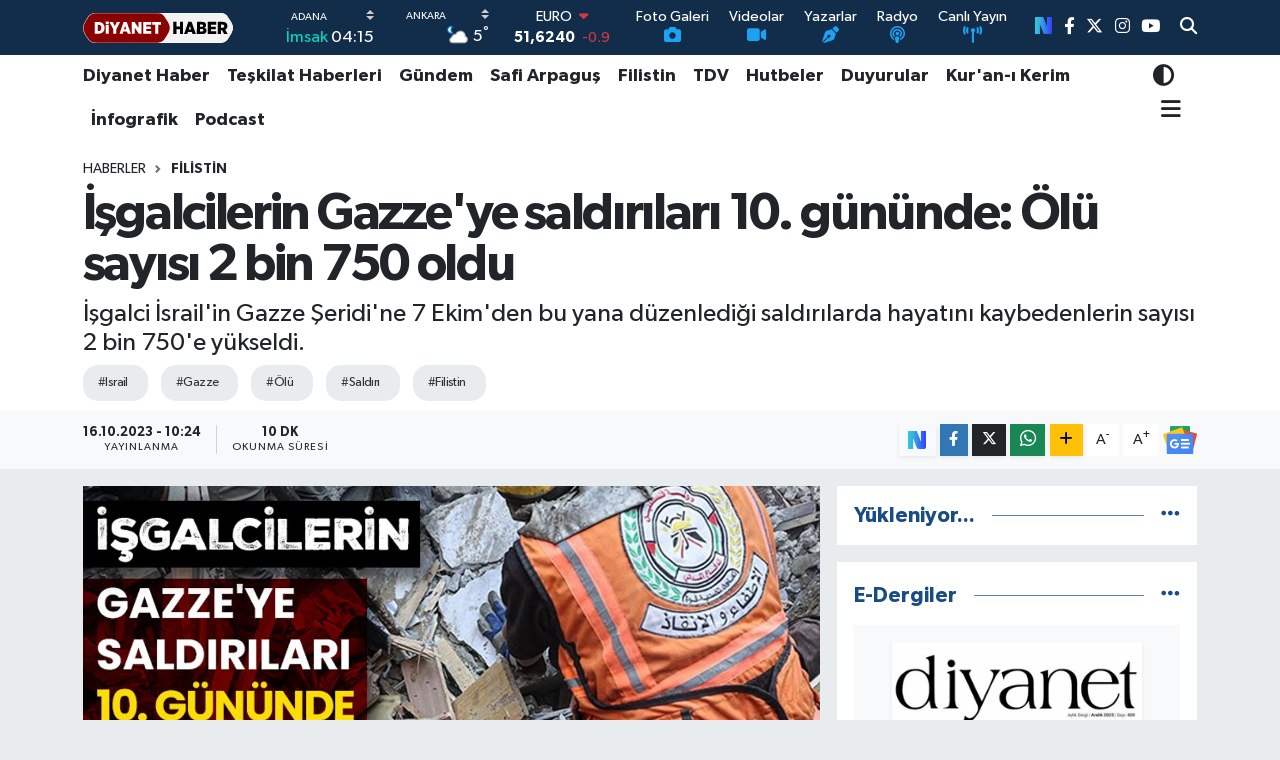

--- FILE ---
content_type: text/html; charset=utf-8
request_url: https://www.diyanethaber.com.tr/isgalcilerin-gazzeye-saldirilari-10-gununde
body_size: 39308
content:
<!DOCTYPE html>
<html lang="tr" data-theme="flow">
<head>
<link rel="dns-prefetch" href="//www.diyanethaber.com.tr">
<link rel="dns-prefetch" href="//diyanethabercomtr.teimg.com">
<link rel="dns-prefetch" href="//static.tebilisim.com">
<link rel="dns-prefetch" href="//www.googletagmanager.com">
<link rel="dns-prefetch" href="//mc.yandex.ru">
<link rel="dns-prefetch" href="//sosyal.teknofest.app">
<link rel="dns-prefetch" href="//cdn.weatherapi.com">
<link rel="dns-prefetch" href="//www.facebook.com">
<link rel="dns-prefetch" href="//www.twitter.com">
<link rel="dns-prefetch" href="//www.instagram.com">
<link rel="dns-prefetch" href="//www.youtube.com">
<link rel="dns-prefetch" href="//www.w3.org">
<link rel="dns-prefetch" href="//x.com">
<link rel="dns-prefetch" href="//api.whatsapp.com">
<link rel="dns-prefetch" href="//www.linkedin.com">
<link rel="dns-prefetch" href="//pinterest.com">
<link rel="dns-prefetch" href="//t.me">
<link rel="dns-prefetch" href="//news.google.com">
<link rel="dns-prefetch" href="//diyanet.gov.tr">
<link rel="dns-prefetch" href="//dibbys.diyanet.gov.tr">
<link rel="dns-prefetch" href="//apps.apple.com">
<link rel="dns-prefetch" href="//play.google.com">
<link rel="dns-prefetch" href="//tebilisim.com">
<link rel="dns-prefetch" href="//facebook.com">
<link rel="dns-prefetch" href="//twitter.com">
<link rel="dns-prefetch" href="//www.google.com">
<link rel="dns-prefetch" href="//nsosyal.com">

    <meta charset="utf-8">
<title>İşgalcilerin Gazze&#039;ye saldırıları 10. gününde: Ölü sayısı 2 bin 750 oldu - Diyanet Haber</title>
<meta name="description" content="İşgalci İsrail&#039;in Gazze Şeridi&#039;ne 7 Ekim&#039;den bu yana düzenlediği saldırılarda hayatını kaybedenlerin sayısı 2 bin 750&#039;e yükseldi.">
<meta name="keywords" content="israil, gazze, ölü, saldırı, filistin">
<link rel="canonical" href="https://www.diyanethaber.com.tr/isgalcilerin-gazzeye-saldirilari-10-gununde">
<meta name="viewport" content="width=device-width,initial-scale=1">
<meta name="X-UA-Compatible" content="IE=edge">
<meta name="robots" content="max-image-preview:large">
<meta name="theme-color" content="#122d4a">
<meta name="apple-itunes-app" content="app/diyanet-haber/id1418526206?l=tr">
<meta name="title" content="İşgalcilerin Gazze&#039;ye saldırıları 10. gününde: Ölü sayısı 2 bin 750 oldu">
<meta name="articleSection" content="news">
<meta name="datePublished" content="2023-10-16T10:24:00+03:00">
<meta name="dateModified" content="2023-10-16T11:20:36+03:00">
<meta name="articleAuthor" content="Öm Ce">
<meta name="author" content="Öm Ce">
<link rel="amphtml" href="https://www.diyanethaber.com.tr/isgalcilerin-gazzeye-saldirilari-10-gununde/amp">
<meta property="og:site_name" content="Diyanet Haber">
<meta property="og:title" content="İşgalcilerin Gazze&#039;ye saldırıları 10. gününde: Ölü sayısı 2 bin 750 oldu">
<meta property="og:description" content="İşgalci İsrail&#039;in Gazze Şeridi&#039;ne 7 Ekim&#039;den bu yana düzenlediği saldırılarda hayatını kaybedenlerin sayısı 2 bin 750&#039;e yükseldi.">
<meta property="og:url" content="https://www.diyanethaber.com.tr/isgalcilerin-gazzeye-saldirilari-10-gununde">
<meta property="og:image" content="https://diyanethabercomtr.teimg.com/crop/1280x720/diyanethaber-com-tr/uploads/2023/10/isgalcileringazzeyesaldirilari10gunundeolusayisi2750.jpg">
<meta property="og:image:width" content="1280">
<meta property="og:image:height" content="720">
<meta property="og:image:alt" content="İşgalcilerin Gazze&#039;ye saldırıları 10. gününde: Ölü sayısı 2 bin 750 oldu">
<meta property="og:article:published_time" content="2023-10-16T10:24:00+03:00">
<meta property="og:article:modified_time" content="2023-10-16T11:20:36+03:00">
<meta property="og:type" content="article">
<meta name="twitter:card" content="summary_large_image">
<meta name="twitter:site" content="@diyanethbr">
<meta name="twitter:title" content="İşgalcilerin Gazze&#039;ye saldırıları 10. gününde: Ölü sayısı 2 bin 750 oldu">
<meta name="twitter:description" content="İşgalci İsrail&#039;in Gazze Şeridi&#039;ne 7 Ekim&#039;den bu yana düzenlediği saldırılarda hayatını kaybedenlerin sayısı 2 bin 750&#039;e yükseldi.">
<meta name="twitter:image" content="https://diyanethabercomtr.teimg.com/crop/1280x720/diyanethaber-com-tr/uploads/2023/10/isgalcileringazzeyesaldirilari10gunundeolusayisi2750.jpg">
<meta name="twitter:url" content="https://www.diyanethaber.com.tr/isgalcilerin-gazzeye-saldirilari-10-gununde">
<link rel="shortcut icon" type="image/x-icon" href="https://diyanethabercomtr.teimg.com/diyanethaber-com-tr/uploads/2023/06/logolar/diyanet-haber-favicon.png">
<link rel="manifest" href="https://www.diyanethaber.com.tr/manifest.json?v=6.6.4" />
<link rel="preload" href="https://static.tebilisim.com/flow/assets/css/font-awesome/fa-solid-900.woff2" as="font" type="font/woff2" crossorigin />
<link rel="preload" href="https://static.tebilisim.com/flow/assets/css/font-awesome/fa-brands-400.woff2" as="font" type="font/woff2" crossorigin />
<link rel="preload" href="https://static.tebilisim.com/flow/assets/css/weather-icons/font/weathericons-regular-webfont.woff2" as="font" type="font/woff2" crossorigin />
<link rel="preload" href="https://static.tebilisim.com/flow/vendor/te/fonts/gibson/Gibson-Bold.woff2" as="font" type="font/woff2" crossorigin />
<link rel="preload" href="https://static.tebilisim.com/flow/vendor/te/fonts/gibson/Gibson-BoldItalic.woff2" as="font" type="font/woff2" crossorigin />
<link rel="preload" href="https://static.tebilisim.com/flow/vendor/te/fonts/gibson/Gibson-Italic.woff2" as="font" type="font/woff2" crossorigin />
<link rel="preload" href="https://static.tebilisim.com/flow/vendor/te/fonts/gibson/Gibson-Light.woff2" as="font" type="font/woff2" crossorigin />
<link rel="preload" href="https://static.tebilisim.com/flow/vendor/te/fonts/gibson/Gibson-LightItalic.woff2" as="font" type="font/woff2" crossorigin />
<link rel="preload" href="https://static.tebilisim.com/flow/vendor/te/fonts/gibson/Gibson-SemiBold.woff2" as="font" type="font/woff2" crossorigin />
<link rel="preload" href="https://static.tebilisim.com/flow/vendor/te/fonts/gibson/Gibson-SemiBoldItalic.woff2" as="font" type="font/woff2" crossorigin />
<link rel="preload" href="https://static.tebilisim.com/flow/vendor/te/fonts/gibson/Gibson.woff2" as="font" type="font/woff2" crossorigin />


<link rel="preload" as="style" href="https://static.tebilisim.com/flow/vendor/te/fonts/gibson.css?v=6.6.4">
<link rel="stylesheet" href="https://static.tebilisim.com/flow/vendor/te/fonts/gibson.css?v=6.6.4">

<link rel="preload" as="image" href="https://diyanethabercomtr.teimg.com/crop/1280x720/diyanethaber-com-tr/uploads/2023/10/isgalcileringazzeyesaldirilari10gunundeolusayisi2750.jpg">
<style>:root {
        --te-link-color: #333;
        --te-link-hover-color: #000;
        --te-font: "Gibson";
        --te-secondary-font: "Gibson";
        --te-h1-font-size: 51px;
        --te-color: #122d4a;
        --te-hover-color: #194c82;
        --mm-ocd-width: 85%!important; /*  Mobil Menü Genişliği */
        --swiper-theme-color: var(--te-color)!important;
        --header-13-color: #ffc107;
    }</style><link rel="preload" as="style" href="https://static.tebilisim.com/flow/assets/vendor/bootstrap/css/bootstrap.min.css?v=6.6.4">
<link rel="stylesheet" href="https://static.tebilisim.com/flow/assets/vendor/bootstrap/css/bootstrap.min.css?v=6.6.4">
<link rel="preload" as="style" href="https://static.tebilisim.com/flow/assets/css/app6.6.4.min.css">
<link rel="stylesheet" href="https://static.tebilisim.com/flow/assets/css/app6.6.4.min.css">



<script type="application/ld+json">{"@context":"https:\/\/schema.org","@type":"WebSite","url":"https:\/\/www.diyanethaber.com.tr","potentialAction":{"@type":"SearchAction","target":"https:\/\/www.diyanethaber.com.tr\/arama?q={query}","query-input":"required name=query"}}</script>

<script type="application/ld+json">{"@context":"https:\/\/schema.org","@type":"NewsMediaOrganization","url":"https:\/\/www.diyanethaber.com.tr","name":"Diyanet Haber","logo":"https:\/\/diyanethabercomtr.teimg.com\/diyanethaber-com-tr\/uploads\/2022\/11\/diyanet-haber-logo1.svg","sameAs":["https:\/\/www.facebook.com\/diyanethbr","https:\/\/www.twitter.com\/diyanethbr","https:\/\/www.youtube.com\/@diyanethbr","https:\/\/www.instagram.com\/diyanethbr"]}</script>

<script type="application/ld+json">{"@context":"https:\/\/schema.org","@graph":[{"@type":"SiteNavigationElement","name":"Ana Sayfa","url":"https:\/\/www.diyanethaber.com.tr","@id":"https:\/\/www.diyanethaber.com.tr"},{"@type":"SiteNavigationElement","name":"MAN\u015eETLER","url":"https:\/\/www.diyanethaber.com.tr\/mansetler","@id":"https:\/\/www.diyanethaber.com.tr\/mansetler"},{"@type":"SiteNavigationElement","name":"D\u00dcNYA","url":"https:\/\/www.diyanethaber.com.tr\/dunya","@id":"https:\/\/www.diyanethaber.com.tr\/dunya"},{"@type":"SiteNavigationElement","name":"K\u00dcLT\u00dcR - SANAT","url":"https:\/\/www.diyanethaber.com.tr\/kultur-sanat","@id":"https:\/\/www.diyanethaber.com.tr\/kultur-sanat"},{"@type":"SiteNavigationElement","name":"E\u011e\u0130T\u0130M","url":"https:\/\/www.diyanethaber.com.tr\/egitim","@id":"https:\/\/www.diyanethaber.com.tr\/egitim"},{"@type":"SiteNavigationElement","name":"EKONOM\u0130","url":"https:\/\/www.diyanethaber.com.tr\/ekonomi","@id":"https:\/\/www.diyanethaber.com.tr\/ekonomi"},{"@type":"SiteNavigationElement","name":"A\u0130LE","url":"https:\/\/www.diyanethaber.com.tr\/aile-1","@id":"https:\/\/www.diyanethaber.com.tr\/aile-1"},{"@type":"SiteNavigationElement","name":"MAKALELER","url":"https:\/\/www.diyanethaber.com.tr\/makaleler","@id":"https:\/\/www.diyanethaber.com.tr\/makaleler"},{"@type":"SiteNavigationElement","name":"TE\u015eK\u0130LAT HABERLER\u0130","url":"https:\/\/www.diyanethaber.com.tr\/teskilat-haberleri","@id":"https:\/\/www.diyanethaber.com.tr\/teskilat-haberleri"},{"@type":"SiteNavigationElement","name":"TDV","url":"https:\/\/www.diyanethaber.com.tr\/tdv","@id":"https:\/\/www.diyanethaber.com.tr\/tdv"},{"@type":"SiteNavigationElement","name":"HUTBELER","url":"https:\/\/www.diyanethaber.com.tr\/hutbeler","@id":"https:\/\/www.diyanethaber.com.tr\/hutbeler"},{"@type":"SiteNavigationElement","name":"G\u00dcNDEM","url":"https:\/\/www.diyanethaber.com.tr\/gundem","@id":"https:\/\/www.diyanethaber.com.tr\/gundem"},{"@type":"SiteNavigationElement","name":"DUYURULAR","url":"https:\/\/www.diyanethaber.com.tr\/duyurular","@id":"https:\/\/www.diyanethaber.com.tr\/duyurular"},{"@type":"SiteNavigationElement","name":"B\u0130L\u0130M - TEKNOLOJ\u0130","url":"https:\/\/www.diyanethaber.com.tr\/bilim-teknoloji","@id":"https:\/\/www.diyanethaber.com.tr\/bilim-teknoloji"},{"@type":"SiteNavigationElement","name":"Biyografiler","url":"https:\/\/www.diyanethaber.com.tr\/biyografiler","@id":"https:\/\/www.diyanethaber.com.tr\/biyografiler"},{"@type":"SiteNavigationElement","name":"D\u0130YANET RADYO\/TV","url":"https:\/\/www.diyanethaber.com.tr\/diyanet-radyo-tv","@id":"https:\/\/www.diyanethaber.com.tr\/diyanet-radyo-tv"},{"@type":"SiteNavigationElement","name":"D\u0130YANET DERG\u0130","url":"https:\/\/www.diyanethaber.com.tr\/diyanet-dergi","@id":"https:\/\/www.diyanethaber.com.tr\/diyanet-dergi"},{"@type":"SiteNavigationElement","name":"BASINDA BUG\u00dcN","url":"https:\/\/www.diyanethaber.com.tr\/basinda-bugun","@id":"https:\/\/www.diyanethaber.com.tr\/basinda-bugun"},{"@type":"SiteNavigationElement","name":"Ramazan","url":"https:\/\/www.diyanethaber.com.tr\/ramazan","@id":"https:\/\/www.diyanethaber.com.tr\/ramazan"},{"@type":"SiteNavigationElement","name":"D\u0130YANET HABER","url":"https:\/\/www.diyanethaber.com.tr\/diyanet-haber","@id":"https:\/\/www.diyanethaber.com.tr\/diyanet-haber"},{"@type":"SiteNavigationElement","name":"AL\u0130 ERBA\u015e","url":"https:\/\/www.diyanethaber.com.tr\/ali-erbas","@id":"https:\/\/www.diyanethaber.com.tr\/ali-erbas"},{"@type":"SiteNavigationElement","name":"\u0130HT\u0130DA HABERLER\u0130","url":"https:\/\/www.diyanethaber.com.tr\/ihtida-haberleri","@id":"https:\/\/www.diyanethaber.com.tr\/ihtida-haberleri"},{"@type":"SiteNavigationElement","name":"#KE\u015eFET","url":"https:\/\/www.diyanethaber.com.tr\/kesfet-haberleri","@id":"https:\/\/www.diyanethaber.com.tr\/kesfet-haberleri"},{"@type":"SiteNavigationElement","name":"PODCAST","url":"https:\/\/www.diyanethaber.com.tr\/podcast","@id":"https:\/\/www.diyanethaber.com.tr\/podcast"},{"@type":"SiteNavigationElement","name":"DEPREM","url":"https:\/\/www.diyanethaber.com.tr\/deprem-2023","@id":"https:\/\/www.diyanethaber.com.tr\/deprem-2023"},{"@type":"SiteNavigationElement","name":"REELS","url":"https:\/\/www.diyanethaber.com.tr\/diyanet-reels-video","@id":"https:\/\/www.diyanethaber.com.tr\/diyanet-reels-video"},{"@type":"SiteNavigationElement","name":"D\u0130YANET D\u0130J\u0130TAL","url":"https:\/\/www.diyanethaber.com.tr\/diyanet-dijital-1","@id":"https:\/\/www.diyanethaber.com.tr\/diyanet-dijital-1"},{"@type":"SiteNavigationElement","name":"SA\u011eLIK","url":"https:\/\/www.diyanethaber.com.tr\/saglik","@id":"https:\/\/www.diyanethaber.com.tr\/saglik"},{"@type":"SiteNavigationElement","name":"YA\u015eAM","url":"https:\/\/www.diyanethaber.com.tr\/yasam","@id":"https:\/\/www.diyanethaber.com.tr\/yasam"},{"@type":"SiteNavigationElement","name":"D\u0130YANET HAC-UMRE","url":"https:\/\/www.diyanethaber.com.tr\/hac-umre","@id":"https:\/\/www.diyanethaber.com.tr\/hac-umre"},{"@type":"SiteNavigationElement","name":"D\u0130YANET AKADEM\u0130","url":"https:\/\/www.diyanethaber.com.tr\/diyanet-akademi","@id":"https:\/\/www.diyanethaber.com.tr\/diyanet-akademi"},{"@type":"SiteNavigationElement","name":"D\u0130YANET eK\u0130TAP","url":"https:\/\/www.diyanethaber.com.tr\/diyanet-e-kitap","@id":"https:\/\/www.diyanethaber.com.tr\/diyanet-e-kitap"},{"@type":"SiteNavigationElement","name":"DEPREM","url":"https:\/\/www.diyanethaber.com.tr\/deprem","@id":"https:\/\/www.diyanethaber.com.tr\/deprem"},{"@type":"SiteNavigationElement","name":"D\u0130YANET GEN\u00c7L\u0130K","url":"https:\/\/www.diyanethaber.com.tr\/diyanet-genclik","@id":"https:\/\/www.diyanethaber.com.tr\/diyanet-genclik"},{"@type":"SiteNavigationElement","name":"Safi Arpagu\u015f","url":"https:\/\/www.diyanethaber.com.tr\/diyanet-isleri-baskani-prof-dr-safi-arpagus","@id":"https:\/\/www.diyanethaber.com.tr\/diyanet-isleri-baskani-prof-dr-safi-arpagus"},{"@type":"SiteNavigationElement","name":"Diyanet TV Canl\u0131 Yay\u0131n","url":"https:\/\/www.diyanethaber.com.tr\/diyanet-tv-canli-yayin","@id":"https:\/\/www.diyanethaber.com.tr\/diyanet-tv-canli-yayin"},{"@type":"SiteNavigationElement","name":"Medine Canl\u0131 Yay\u0131n (Mescid-i Nebi)","url":"https:\/\/www.diyanethaber.com.tr\/medine-canli-yayin-mescid-i-nebi","@id":"https:\/\/www.diyanethaber.com.tr\/medine-canli-yayin-mescid-i-nebi"},{"@type":"SiteNavigationElement","name":"Diyanet Radyo","url":"https:\/\/www.diyanethaber.com.tr\/diyanet-radyo","@id":"https:\/\/www.diyanethaber.com.tr\/diyanet-radyo"},{"@type":"SiteNavigationElement","name":"\u0130leti\u015fim","url":"https:\/\/www.diyanethaber.com.tr\/iletisim","@id":"https:\/\/www.diyanethaber.com.tr\/iletisim"},{"@type":"SiteNavigationElement","name":"Diyanet Dijital","url":"https:\/\/www.diyanethaber.com.tr\/diyanet-dijital","@id":"https:\/\/www.diyanethaber.com.tr\/diyanet-dijital"},{"@type":"SiteNavigationElement","name":"Gizlilik S\u00f6zle\u015fmesi","url":"https:\/\/www.diyanethaber.com.tr\/gizlilik-sozlesmesi","@id":"https:\/\/www.diyanethaber.com.tr\/gizlilik-sozlesmesi"},{"@type":"SiteNavigationElement","name":"Mekke Canl\u0131 Yay\u0131n (Kabe)","url":"https:\/\/www.diyanethaber.com.tr\/mekke-canli-yayin-kabe","@id":"https:\/\/www.diyanethaber.com.tr\/mekke-canli-yayin-kabe"},{"@type":"SiteNavigationElement","name":"Diyanet Kuran Radyo","url":"https:\/\/www.diyanethaber.com.tr\/diyanet-kuran-radyo","@id":"https:\/\/www.diyanethaber.com.tr\/diyanet-kuran-radyo"},{"@type":"SiteNavigationElement","name":"Diyanet Risalet Radyo","url":"https:\/\/www.diyanethaber.com.tr\/diyanet-risalet-radyo","@id":"https:\/\/www.diyanethaber.com.tr\/diyanet-risalet-radyo"},{"@type":"SiteNavigationElement","name":"Yazarlar","url":"https:\/\/www.diyanethaber.com.tr\/yazarlar","@id":"https:\/\/www.diyanethaber.com.tr\/yazarlar"},{"@type":"SiteNavigationElement","name":"Foto Galeri","url":"https:\/\/www.diyanethaber.com.tr\/foto-galeri","@id":"https:\/\/www.diyanethaber.com.tr\/foto-galeri"},{"@type":"SiteNavigationElement","name":"Video Galeri","url":"https:\/\/www.diyanethaber.com.tr\/video","@id":"https:\/\/www.diyanethaber.com.tr\/video"},{"@type":"SiteNavigationElement","name":"Biyografiler","url":"https:\/\/www.diyanethaber.com.tr\/biyografi","@id":"https:\/\/www.diyanethaber.com.tr\/biyografi"},{"@type":"SiteNavigationElement","name":"Vefatlar","url":"https:\/\/www.diyanethaber.com.tr\/vefat","@id":"https:\/\/www.diyanethaber.com.tr\/vefat"},{"@type":"SiteNavigationElement","name":"R\u00f6portajlar","url":"https:\/\/www.diyanethaber.com.tr\/roportaj","@id":"https:\/\/www.diyanethaber.com.tr\/roportaj"},{"@type":"SiteNavigationElement","name":"Anketler","url":"https:\/\/www.diyanethaber.com.tr\/anketler","@id":"https:\/\/www.diyanethaber.com.tr\/anketler"},{"@type":"SiteNavigationElement","name":"Ankara Bug\u00fcn, Yar\u0131n ve 1 Haftal\u0131k Hava Durumu Tahmini","url":"https:\/\/www.diyanethaber.com.tr\/ankara-hava-durumu","@id":"https:\/\/www.diyanethaber.com.tr\/ankara-hava-durumu"},{"@type":"SiteNavigationElement","name":"Ankara Namaz Vakitleri","url":"https:\/\/www.diyanethaber.com.tr\/ankara-namaz-vakitleri","@id":"https:\/\/www.diyanethaber.com.tr\/ankara-namaz-vakitleri"},{"@type":"SiteNavigationElement","name":"Puan Durumu ve Fikst\u00fcr","url":"https:\/\/www.diyanethaber.com.tr\/futbol\/super-lig-puan-durumu-ve-fikstur","@id":"https:\/\/www.diyanethaber.com.tr\/futbol\/super-lig-puan-durumu-ve-fikstur"}]}</script>

<script type="application/ld+json">{"@context":"https:\/\/schema.org","@type":"BreadcrumbList","itemListElement":[{"@type":"ListItem","position":1,"item":{"@type":"Thing","@id":"https:\/\/www.diyanethaber.com.tr","name":"Haberler"}},{"@type":"ListItem","position":2,"item":{"@type":"Thing","@id":"https:\/\/www.diyanethaber.com.tr\/filistin","name":"Filistin"}},{"@type":"ListItem","position":3,"item":{"@type":"Thing","@id":"https:\/\/www.diyanethaber.com.tr\/isgalcilerin-gazzeye-saldirilari-10-gununde","name":"\u0130\u015fgalcilerin Gazze'ye sald\u0131r\u0131lar\u0131 10. g\u00fcn\u00fcnde: \u00d6l\u00fc say\u0131s\u0131 2 bin 750 oldu"}}]}</script>
<script type="application/ld+json">{"@context":"https:\/\/schema.org","@type":"NewsArticle","headline":"\u0130\u015fgalcilerin Gazze'ye sald\u0131r\u0131lar\u0131 10. g\u00fcn\u00fcnde: \u00d6l\u00fc say\u0131s\u0131 2 bin 750 oldu","articleSection":"Filistin","dateCreated":"2023-10-16T10:24:00+03:00","datePublished":"2023-10-16T10:24:00+03:00","dateModified":"2023-10-16T11:20:36+03:00","wordCount":2239,"genre":"news","mainEntityOfPage":{"@type":"WebPage","@id":"https:\/\/www.diyanethaber.com.tr\/isgalcilerin-gazzeye-saldirilari-10-gununde"},"articleBody":"Hamas'\u0131n silahl\u0131 kanad\u0131 \u0130zzeddin el-Kassam Tugaylar\u0131'n\u0131n 7 Ekim sabah\u0131 i\u015fgalci \u0130srail'e \"Aksa Tufan\u0131\" ad\u0131yla kapsaml\u0131 sald\u0131r\u0131 ba\u015flatmas\u0131n\u0131n ard\u0131ndan, Filistinli gruplar ile \u0130srail aras\u0131ndaki \u00e7at\u0131\u015fmalar 10. g\u00fcn\u00fcnde s\u00fcrerken i\u015fgalci \u0130srail, Gazze'ye y\u00f6nelik sald\u0131r\u0131lar\u0131n\u0131n \u015fiddetini art\u0131r\u0131yor.\r\n\r\nGazze'deki Sa\u011fl\u0131k Bakanl\u0131\u011f\u0131ndan yap\u0131lan yaz\u0131l\u0131 a\u00e7\u0131klamaya g\u00f6re, i\u015fgalci \u0130srail'in Gazze'ye d\u00fczenledi\u011fi sald\u0131r\u0131larda son 24 saatte 235 ki\u015fi daha hayat\u0131n\u0131 kaybetti.\r\n\r\nBuna g\u00f6re 7 Ekim'den bu yana aral\u0131ks\u0131z s\u00fcren yo\u011fun bombard\u0131man\u0131n 10'uncu g\u00fcn\u00fcnde toplam can kayb\u0131 2 bin 750'e, yaral\u0131 say\u0131s\u0131 da 9 bin 600'e ula\u015ft\u0131.\r\n\r\n\u0130\u015fgal ordusu, y\u0131llard\u0131r abluka alt\u0131nda tuttu\u011fu Gazze \u015eeridi'ndeki kentleri, 10&nbsp;g\u00fcnd\u00fcr yo\u011fun \u015fekilde bombalamay\u0131 s\u00fcrd\u00fcr\u00fcyor.\r\n\r\nGazze'deki El-Ehali Hastanesi'ni bombaland\u0131\r\n\r\nHamas'a ba\u011fl\u0131 El-Aksa televizyonunun resmi Telegram kanal\u0131nda, i\u015fgalci \u0130srail bombard\u0131man\u0131 sonucu Gazze kentindeki El-Ehali Hastanesinin hasar g\u00f6rd\u00fc\u011f\u00fc belirtildi.\r\n\r\nKanaldan yap\u0131lan payla\u015f\u0131mda ayr\u0131ca hastanenin hasar g\u00f6ren odalar\u0131ndan birinin foto\u011fraflar\u0131na yer verildi.\r\n\r\n\r\n\r\nGazze'deki Sa\u011fl\u0131k Bakanl\u0131\u011f\u0131 \"acil kan ba\u011f\u0131\u015f\u0131\" \u00e7a\u011fr\u0131s\u0131nda bulundu\r\n\r\nGazze'deki Sa\u011fl\u0131k Bakanl\u0131\u011f\u0131 S\u00f6zc\u00fcs\u00fc E\u015fref el-Kudra, yaz\u0131l\u0131 bir a\u00e7\u0131klama yapt\u0131.\r\n\r\nA\u00e7\u0131klamada, \"Sa\u011fl\u0131k Bakanl\u0131\u011f\u0131, halka, \u015eifa Hastanesi'ne Gazze \u015eeridi'ndeki t\u00fcm hastanelere ve Kan Bankas\u0131 Derne\u011fi \u015fubelerine acil kan ba\u011f\u0131\u015f\u0131nda bulunmalar\u0131 \u00e7a\u011fr\u0131s\u0131 yap\u0131yor.\" ifadesi kullan\u0131ld\u0131.\r\n\r\nGazze'deki Sa\u011fl\u0131k Bakanl\u0131\u011f\u0131, i\u015fgalci \u0130srail sald\u0131r\u0131lar\u0131 alt\u0131ndaki Gazze'ye t\u00fcm uzmanl\u0131k alanlar\u0131ndan sa\u011fl\u0131k ekiplerinin g\u00f6nderilmesi i\u00e7in d\u00fcnya \u00fclkelerine acil \u00e7a\u011fr\u0131da bulundu.\r\n\r\nBakanl\u0131ktan yap\u0131lan yaz\u0131l\u0131 a\u00e7\u0131klamada, i\u015fgalci \u0130srail'in hastaneleri hedef ald\u0131\u011f\u0131 ifade edilerek, \u00e7ok say\u0131da sa\u011fl\u0131k ekibinin \u00f6ld\u00fc\u011f\u00fc veya yaraland\u0131\u011f\u0131 belirtildi.\r\n\r\n\r\n\r\nUNICEF: Gazze'de \u00e7ocuklara ula\u015fmak i\u00e7in acil insani ate\u015fkese ihtiyac\u0131m\u0131z var\r\n\r\nBirle\u015fmi\u015f Milletler \u00c7ocuklara Yard\u0131m Fonu (UNICEF), MENA'n\u0131n X sosyal medya platformundan konuyla ilgili a\u00e7\u0131klama yay\u0131mland\u0131.\r\n\r\nGazze \u015eeridi'ndeki \u00e7ocuklar\u0131n durumunun \"felaket\" olarak nitelendirildi\u011fi a\u00e7\u0131klamada, \u015fu ifadelere yer verildi:\r\n\r\n\"UNICEF Gazze \u015eeridi\u2019ndeki \u00e7ocuklar\u0131n kritik ihtiya\u00e7lar\u0131na yan\u0131t veriyor ancak eri\u015fim giderek zorla\u015f\u0131yor ve tehlikeli hal al\u0131yor. \u00c7ocuklara ula\u015fmak i\u00e7in acil insani ate\u015fkese ihtiyac\u0131m\u0131z var.\"\r\n\r\nA\u00e7\u0131klamayla birlikte \"B\u00fct\u00fcn sava\u015flarda ilk olarak ve en \u00e7ok zarar\u0131 \u00e7ocuklar g\u00f6r\u00fcr.\" ifadesinin yer ald\u0131\u011f\u0131 bir foto\u011fraf payla\u015f\u0131ld\u0131.\r\n\r\n\r\n\r\n\"Gazze'nin kuzeyindeki n\u00fcfusun y\u00fczde 70'i sa\u011fl\u0131k hizmetlerinden mahrum kald\u0131\"\r\n\r\nBirle\u015fmi\u015f Milletler (BM) Filistinli M\u00fcltecilere Yard\u0131m Ajans\u0131n\u0131n (UNRWA) merkezlerini bo\u015faltmas\u0131 ve hizmetlerini durdurmas\u0131n\u0131n ard\u0131ndan Gazze'nin kuzeyindeki n\u00fcfusun y\u00fczde 70'i sa\u011fl\u0131k hizmetlerinden mahrum kald\u0131.\r\n\r\nGazze'deki Sa\u011fl\u0131k Bakanl\u0131\u011f\u0131 S\u00f6zc\u00fcs\u00fc E\u015fref el-Kudra, i\u015fgalci \u0130srail'in Gazze'ye d\u00fczenledi\u011fi sald\u0131r\u0131lara ili\u015fkin a\u00e7\u0131klama yapt\u0131.\r\n\r\nKudra, i\u015fgalci \u0130srail ordusunun Gazze \u015eeridi'nin kuzeyinde ya\u015fayan Filistinlilerin b\u00f6lgeyi terk etmesini istemesi \u00fczerine UNRWA'ya ba\u011fl\u0131 merkezlerin bo\u015falt\u0131ld\u0131\u011f\u0131n\u0131 ve hizmetlerin durduruldu\u011funu ifade etti.\r\n\r\nFilistinli S\u00f6zc\u00fc, \"Bu nedenle Gazze'nin kuzeyindeki n\u00fcfusun y\u00fczde 70'i sa\u011fl\u0131k hizmetlerinden mahrum kald\u0131.\" dedi.\r\n\r\nKudra a\u00e7\u0131klamas\u0131nda ayr\u0131ca, \u0130srail'in 2014'te d\u00fczenledi\u011fi sald\u0131r\u0131lar\u0131 hat\u0131rlatt\u0131.\r\n\r\n\"\u0130srail 2014 y\u0131l\u0131nda 51 g\u00fcnde \u00f6ld\u00fcrd\u00fc\u011f\u00fcnden daha fazlas\u0131n\u0131 8 g\u00fcnde \u00f6ld\u00fcrd\u00fc.\" diyen Kudra, \u0130srail'in Filistinlilere orant\u0131s\u0131z g\u00fc\u00e7 kullanmas\u0131 ve sistematik olarak devam ettirdi\u011fi sald\u0131r\u0131lar\u0131n \"etnik temizlik\" anlam\u0131na geldi\u011fini vurgulad\u0131.\r\n\r\n\u0130\u015fgalciler, Gazze'deki Kuveyt Hastanesi'nin derhal bo\u015falt\u0131lmas\u0131n\u0131 istedi\r\n\r\n\u0130srail'in Gazze'de son iki g\u00fcnd\u00fcr hastanelere yapt\u0131\u011f\u0131 \"tahliye uyar\u0131lar\u0131na\" bir yenisi daha eklendi.\r\n\r\nKuveyt \u0130htisas Hastanesi M\u00fcd\u00fcr\u00fc Suheyb el-Humus, AA muhabirine yapt\u0131\u011f\u0131 a\u00e7\u0131klamada, \u0130srail taraf\u0131ndan arand\u0131klar\u0131n\u0131 ve kendilerinden hastaneyi derhal bo\u015falt\u0131lmalar\u0131n\u0131n istendi\u011fini s\u00f6yledi.\r\n\r\nHastanenin tahliye edilmemesi y\u00f6n\u00fcnde karar ald\u0131klar\u0131n\u0131 aktaran Humus, hastanede tedavi g\u00f6ren durumu a\u011f\u0131r hastalar\u0131n bulundu\u011funu ve tahliyenin zor oldu\u011funu vurgulad\u0131.\r\n\r\nHumus, \"\u0130srail ordusu bizi tahliyeye zorlamak i\u00e7in hastane etraf\u0131ndaki birka\u00e7 hedefi bombalad\u0131. Hayat\u0131n\u0131 kaybedenler ve yaralananlar oldu.\" dedi.\r\n\r\n\u0130srail ordusundan ise konuya ili\u015fkin a\u00e7\u0131klama yap\u0131lmad\u0131.\r\n\r\n\u0130srail, Gazze'de Filistin K\u0131z\u0131lay\u0131na ba\u011fl\u0131 Kud\u00fcs Hastanesi ve kuzeyde Cibalya'da yer alan El-Avde Hastanesi'nin de aralar\u0131nda oldu\u011fu baz\u0131 hastanelere son iki g\u00fcnd\u00fcr \"tahliye uyar\u0131lar\u0131\" yap\u0131yor.\r\n\r\n\r\n\r\nGazze'deki Hamed Bin Halife Hastanesi'nde a\u011f\u0131r hasara yol a\u00e7t\u0131\r\n\r\n\u0130srail'in abluka alt\u0131ndaki Gazze \u015eeridi'ne d\u00fczenledi\u011fi sald\u0131r\u0131lar, b\u00f6lgedeki rehabilitasyon ve protez hastanesi Hamed Bin Halife Al Sani'de a\u011f\u0131r hasara neden oldu.\r\n\r\nKatar taraf\u0131ndan kurulan Hamed Bin Halife Al Sani Rehabilitasyon ve Protez Hastanesi idaresi, konuya ili\u015fkin yaz\u0131l\u0131 bir a\u00e7\u0131klama yay\u0131mlad\u0131.\r\n\r\n\u0130\u015fgalci \u0130srail'in hastanenin \u00e7evresine y\u00f6nelik devam eden hava sald\u0131r\u0131s\u0131 sonucu hastanede a\u011f\u0131r hasar meydana geldi\u011fi kaydedilen a\u00e7\u0131klamada, bu katliamlar\u0131n, toplu cezaland\u0131rmalar\u0131n, misilleme ama\u00e7l\u0131 sald\u0131r\u0131lar\u0131n yan\u0131 s\u0131ra sivilleri ve altyap\u0131y\u0131 hedef alan sald\u0131r\u0131lar\u0131n uluslararas\u0131 insan haklar\u0131na y\u00f6nelik a\u011f\u0131r bir ihlal ve sava\u015f su\u00e7u oldu\u011fu ifade edildi.\r\n\r\nA\u00e7\u0131klamada ayr\u0131ca, hastanenin 2021'deki \u0130srail sald\u0131r\u0131s\u0131nda da hasar ald\u0131\u011f\u0131 aktar\u0131ld\u0131.\r\n\r\nD\u00fcnya standartlar\u0131nda rehabilitasyon, fizyoterapi, protez ve i\u015fitme b\u00f6l\u00fcm\u00fcne sahip hastanenin, Gazze \u015eeridi'ndeki en \u00f6nemli sa\u011fl\u0131k kurumlar\u0131ndan biri oldu\u011fu ifade ediliyor.\r\n\r\nFilistin resmi ajans\u0131na g\u00f6re sald\u0131r\u0131larda 47'den fazla aile n\u00fcfustan silindi\r\n\r\nFilistin resmi ajans\u0131 WAFA\u2019n\u0131n haberine g\u00f6re, \u0130srail'in abluka alt\u0131ndaki Gazze \u015eeridi'ne sald\u0131r\u0131lar\u0131nda 47'den fazla ailenin t\u00fcm \u00fcyeleri \u00f6ld\u00fcr\u00fcld\u00fc.\r\n\r\n\u0130srail\u2019in Gazze\u2019de sivilleri hedef ald\u0131\u011f\u0131na dikkat \u00e7ekilen haberde, 500\u2019den fazla ki\u015finin \u00f6ld\u00fcr\u00fclmesiyle 47\u2019den fazla ailenin n\u00fcfus kay\u0131tlar\u0131ndan silindi\u011fi aktar\u0131ld\u0131.\r\n\r\n- Gazze'de 600 bin Filistinli kuzeyden g\u00fcneye ge\u00e7ti\r\n\r\n\u0130srail Ordu S\u00f6zc\u00fcs\u00fc Daniel Hagari, Hamas Hareketi ile ya\u015fanan sava\u015f sebebiyle Gazze'de 600 bin Filistinlinin kentin g\u00fcneyine ge\u00e7ti\u011fini bildirdi.\r\n\r\nTimes of Israel'in haberine g\u00f6re Hagari, Hamas'\u0131n engelleme \u00e7abalar\u0131na ra\u011fmen 600 bin Filistinlinin Gazze'den g\u00fcneye tahliye edildi\u011fini kaydetti.\r\n\r\n\u0130srail ordusunun, gelecek g\u00fcnler i\u00e7inde Gazze \u015eeridi'nin kuzeyini yo\u011fun \u015fekilde hedef alaca\u011f\u0131n\u0131 belirten Hagari, \"D\u00fcnyay\u0131 temin ederim ki, olaylara kar\u0131\u015fmayan vatanda\u015flara en az zarar vererek uluslararas\u0131 hukuka uygun hareket ediyoruz. Bizimle d\u00fc\u015fmanlar\u0131m\u0131z aras\u0131ndaki fark budur.\" ifadelerini kulland\u0131.\r\n\r\n\u0130srail y\u00f6netimi, yak\u0131n oldu\u011fu d\u00fc\u015f\u00fcn\u00fclen kara harekat\u0131 \u00f6ncesinde Gazze \u015eeridi'ndeki Filistinlilerin evlerini terk edip g\u00fcneye y\u00f6nelmeleri \u00e7a\u011fr\u0131lar\u0131nda bulundu.\r\n\r\n\r\n\r\nFilistin Sivil Savunma M\u00fcd\u00fcrl\u00fc\u011f\u00fc: Gazze'de 1000'den fazla ki\u015fi enkaz alt\u0131nda\r\n\r\nSivil Savunma M\u00fcd\u00fcrl\u00fc\u011f\u00fc yetkilisi Muhammed el-Mu\u011fayyar, gazetecilere yapt\u0131\u011f\u0131 a\u00e7\u0131klamada, Gazze'de enkaz alt\u0131nda hala hayatta olan ki\u015filerin bulundu\u011funu s\u00f6yledi.\r\n\r\nMu\u011fayyar, \u0130srail'in Gazze'de sivillerin ya\u015fad\u0131\u011f\u0131 2 bin 180'den fazla binay\u0131 do\u011frudan hedef ald\u0131\u011f\u0131n\u0131 belirtti.\r\n\r\n\u0130srail sald\u0131r\u0131lar\u0131n\u0131n kurtarma \u00e7al\u0131\u015fmalar\u0131n\u0131 tehlikeye att\u0131\u011f\u0131n\u0131 s\u00f6yleyen Mu\u011fayyar, \"Ekiplerimiz, enkaz alt\u0131nda 1000'den fazla ki\u015finin bulundu\u011funu \u00f6ng\u00f6rmekte.\" dedi.\r\n\r\nEnkaz alt\u0131nda kalanlar\u0131n kurtar\u0131lmas\u0131 i\u00e7in \u00e7al\u0131\u015fmalar\u0131n devam etti\u011fini belirtilen Mu\u011fayyar, k\u0131s\u0131tl\u0131 te\u00e7hizat ve imkan ile \u00e7al\u0131\u015fmalar\u0131n s\u00fcrd\u00fcr\u00fcld\u00fc\u011f\u00fcn\u00fc ifade etti.\r\n\r\nMu\u011fayyar, enkaz alt\u0131nda hala hayatta olanlar\u0131n veya cenazelerin \u00e7\u0131kar\u0131lmas\u0131 i\u00e7in acil uluslararas\u0131 yard\u0131m \u00e7a\u011fr\u0131s\u0131 yapt\u0131.\r\n\r\nFilistin'e \u00e7ifte standart uygulanmamas\u0131 gerekti\u011fini vurgulayan Mu\u011fayyar, depremlerin vurdu\u011fu \u00fclkelerde oldu\u011fu gibi Filistin'e de uluslararas\u0131 yard\u0131m yap\u0131lmas\u0131 gerekti\u011fini dile getirdi.\r\n\r\n\u0130srail'in kendilerini de hedef ald\u0131\u011f\u0131n\u0131 aktaran Mu\u011fayyar, uluslararas\u0131 kanunlara g\u00f6re insani yard\u0131mda bulunan ki\u015filerin korunmas\u0131 gerekti\u011fine i\u015faret etti.\r\n\r\n\r\n\r\n\u0130\u015fgalci \u0130srail, Gazze \u015eeridi'nin yaln\u0131zca g\u00fcney b\u00f6lgesine su vermeyi kabul etti\r\n\r\n\u0130srail, Gazze \u015eeridi'nin kuzeyindeki bir milyondan fazla sivili yerinden etmek i\u00e7in yaln\u0131zca g\u00fcney b\u00f6lgesine su vermeyi kabul etti.\r\n\r\n\u0130srail Enerji Bakan\u0131 Israel Katz, sosyal medya hesab\u0131ndan yapt\u0131\u011f\u0131 a\u00e7\u0131klamada, sivil n\u00fcfusun g\u00fcneye \"itilmesini\" sa\u011flamak amac\u0131yla Gazze \u015eeridi'nin g\u00fcneyinde su tedarikinin yeniden ba\u015flayaca\u011f\u0131n\u0131 bildirdi.\r\n\r\nGazze \u015eeridi'nin g\u00fcneyine su verilmeye ba\u015flanmas\u0131na ra\u011fmen su krizinin devam etti\u011fi belirtiliyor.\r\n\r\nGazze'nin g\u00fcneyine s\u0131\u011f\u0131nan Filistinlilere yak\u0131t olmad\u0131\u011f\u0131 i\u00e7in odun ate\u015finde yemek pi\u015firiliyor\r\n\r\n\u0130\u015fgalci \u0130srail'in yo\u011fun bombard\u0131man\u0131 ve ablukas\u0131 alt\u0131ndaki Gazze \u015eeridi'nin g\u00fcneyinde Filistinli bir g\u00f6n\u00fcll\u00fc, hay\u0131rseverlerin de deste\u011fiyle Han Yunus'taki binlerce s\u0131\u011f\u0131nmac\u0131 i\u00e7in odun ate\u015finde yemek haz\u0131rl\u0131yor.\r\n\r\nHan Yunus'un Beni Suheyla beldesinde ya\u015fayan Filistinli Cemil Ebu Asi'nin pi\u015firdi\u011fi yemekler, \u0130srail'in sald\u0131r\u0131lar\u0131 nedeniyle yerlerinden edilen ve Gazze'nin g\u00fcneyine g\u00f6\u00e7 etmek zorunda kalan binlerce Filistinliye \u00fccretsiz \u015fekilde da\u011f\u0131t\u0131l\u0131yor.\r\n\r\nG\u00f6n\u00fcll\u00fc bir ekiple \u00e7al\u0131\u015fan Ebu Asi,&nbsp;yapt\u0131\u011f\u0131 a\u00e7\u0131klamada, gaz ve yak\u0131t s\u0131k\u0131nt\u0131s\u0131 nedeniyle odun ate\u015finde b\u00fcy\u00fck kazanlarda pi\u015firdikleri yemekleri 4 bin s\u0131\u011f\u0131nmac\u0131ya da\u011f\u0131tt\u0131klar\u0131n\u0131 s\u00f6yledi.\r\n\r\nAncak bu yemeklerin yeterli olmad\u0131\u011f\u0131n\u0131 dile getiren Ebu Asi, b\u00f6lgenin \u00e7evresinde yo\u011fun bombard\u0131man oldu\u011funu ve riskli bir i\u015f olmas\u0131na ra\u011fmen g\u00f6n\u00fcll\u00fc olarak \u00e7al\u0131\u015ft\u0131klar\u0131n\u0131 dile getirdi.\r\n\r\nEbu Asi, ba\u011f\u0131\u015f\u00e7\u0131lar\u0131n deste\u011fiyle yap\u0131lan bu insani giri\u015fime T\u00fcrk halk\u0131n\u0131n da destek verdi\u011fini kaydetti.\r\n\r\nGazzeliler ekmek bulmakta da zorlan\u0131yor\r\n\r\n\u0130\u015fgalci \u0130srail'in yo\u011fun \u015fekilde bombalad\u0131\u011f\u0131 Gazze \u015eeridi'nde halk, ya\u015fanan g\u0131da s\u0131k\u0131nt\u0131s\u0131 nedeniyle ekmek alabilmek i\u00e7in k\u0131s\u0131tl\u0131 \u015fekilde hizmet verebilen birka\u00e7 f\u0131r\u0131n\u0131n \u00f6n\u00fcnde uzun kuyruklar olu\u015fturuyor.\r\n\r\nGazze \u015eeridi'ndeki Filistinliler, \u0130srail'in b\u00f6lgeye y\u00f6nelik 9 g\u00fcnd\u00fcr devam eden sald\u0131r\u0131lar\u0131n\u0131n yan\u0131 s\u0131ra elektrik ve su kesintileri, g\u0131da tedarikinin sa\u011flanamamas\u0131 nedeniyle ekmek kriziyle kar\u015f\u0131 kar\u015f\u0131ya.\r\n\r\nHer k\u0131s\u0131tlaman\u0131n bir di\u011feriyle ba\u011flant\u0131l\u0131 oldu\u011fu, elektrik kesintisi nedeniyle de\u011firmenlerin \u00e7al\u0131\u015fmad\u0131\u011f\u0131 ve unun \u00fcretilemedi\u011fi Gazze'de, ekme\u011fin temel malzemesi un da k\u0131s\u0131tl\u0131 miktarda bulunuyor.\r\n\r\nUn olmamas\u0131 nedeniyle b\u00f6lgede pek \u00e7ok f\u0131r\u0131n kepenk kapat\u0131rken ekmek yapabilen sadece birka\u00e7 f\u0131r\u0131n hizmet veriyor.\r\n\r\nAncak burada da Filistinliler, ailelerine yetecek kadar ekmek alam\u0131yor.\r\n\r\nF\u0131r\u0131nc\u0131lar, her ailenin ekmek alabilmesi i\u00e7in bir ki\u015fiye yakla\u015f\u0131k bir kilogram gelen ekmek paketinden sadece bir tane veriyor.\r\n\r\n\u0130smini vermek istemeyen bir f\u0131r\u0131n sahibi, AA muhabirine Gazze \u015eeridi'nde un bulunamad\u0131\u011f\u0131 i\u00e7in durumun daha da k\u00f6t\u00fcle\u015fti\u011fini s\u00f6yledi.\r\n\r\nFilistinli f\u0131r\u0131n sahibi, \"Y\u00fczlerce Gazzeli bir par\u00e7a ekmek alabilmek i\u00e7in sabahtan ak\u015fama kadar s\u0131rada bekliyor.\" dedi.\r\n\r\nFilistinli Mutez \u0130mran ise 4 saattir ekmek kuyru\u011funda bekledi\u011fini s\u00f6yledi.\r\n\r\n\u00c7ok az miktarda alabildi\u011fi ekme\u011fin 9 ki\u015filik ailesine yetmedi\u011fini kaydeden \u0130mran, \"D\u00fcnyay\u0131, Gazze'nin yan\u0131nda durmaya \u00e7a\u011f\u0131r\u0131yoruz. Burada t\u0131bbi ve insani krizin yan\u0131 s\u0131ra g\u0131da kriziyle de kar\u015f\u0131 kar\u015f\u0131yay\u0131z.\" ifadelerini kulland\u0131.\r\n\r\nUluslararas\u0131 Af \u00d6rg\u00fct\u00fc'nden \"Gazze'de gidilecek g\u00fcvenli yer yok\" a\u00e7\u0131klamas\u0131\r\n\r\n\u0130ngiltere merkezli \u00f6rg\u00fct\u00fcn X hesab\u0131ndan yap\u0131lan payla\u015f\u0131mda, sivillere Gazze'nin kuzeyini terk etme bask\u0131s\u0131 yapan \u0130srail'in belirledi\u011fi \"g\u00fcvenli rotada\" 13 Ekim'de ger\u00e7ekle\u015fen sald\u0131r\u0131ya ait 6 g\u00f6r\u00fcnt\u00fcn\u00fcn \u00f6rg\u00fct taraf\u0131ndan do\u011fruland\u0131\u011f\u0131 bildirildi.\r\n\r\n\u0130srail ordusunun hastanelere ve uluslararas\u0131 \u00f6rg\u00fctlere Gazze'nin kuzeyini terk etme uyar\u0131s\u0131 yapt\u0131\u011f\u0131 ve bu ama\u00e7la havadan bildiriler att\u0131\u011f\u0131 kaydedilen a\u00e7\u0131klamada, \"Bu neredeyse imkans\u0131zd\u0131r. Ula\u015f\u0131m olmadan \u00e7ocuklar, hastalar, ya\u015fl\u0131lar, hamile kad\u0131nlar ve engelli ki\u015filer bu yolculu\u011fu yapamazlar.\" ifadelerine yer verildi.\r\n\r\nA\u00e7\u0131klamada, aralar\u0131nda \u00e7ocuk, kad\u0131n ve engellilerin de bulundu\u011fu yakla\u015f\u0131k 30 ki\u015fiyi ta\u015f\u0131yan bir kamyon ile 8 arac\u0131n sald\u0131r\u0131ya u\u011frad\u0131\u011f\u0131 belirtilerek, \u015funlar kaydedil:\r\n\r\n\"Alana gelen ambulanslar da ikinci sald\u0131r\u0131da vuruldu, kurtarma g\u00f6revlileri yaraland\u0131. En az 70 ki\u015fi \u00f6ld\u00fc. Bu, Gazze'deki sivillerin gidecek g\u00fcvenli hi\u00e7bir yeri olmad\u0131\u011f\u0131n\u0131n bir ba\u015fka ac\u0131mas\u0131z \u00f6rne\u011fidir. Gitseler de gitmeseler de \u00f6leceklerinden korkuyorlar.\"\r\n\r\n\u0130srail'in sivillere Gazze'nin kuzeyini bo\u015faltma bask\u0131s\u0131 yapmas\u0131n\u0131n uluslararas\u0131 insani yasalara ayk\u0131r\u0131 oldu\u011funun alt\u0131 \u00e7izilen a\u00e7\u0131klamada, \"Sivillerin g\u00fcvenli\u011fe, t\u0131bbi bak\u0131ma ve yard\u0131mlara eri\u015fimi sa\u011flanmal\u0131d\u0131r.\" de\u011ferlendirmesine yer verildi.\r\n\r\nA\u00e7\u0131klamada, zaten \u00e7\u00f6kme e\u015fi\u011finde olan hastanelerin bo\u015falt\u0131lmas\u0131 y\u00f6n\u00fcndeki bask\u0131lar\u0131n da kabul edilemeyece\u011fi vurguland\u0131.\r\n\r\n\u0130\u015fgalcilerin beyaz fosforlu top mermileri kulland\u0131\u011f\u0131na y\u00f6nelik kan\u0131tlar bulundu\r\n\r\nUluslararas\u0131 Af \u00d6rg\u00fct\u00fcn\u00fcn, \u0130srail ordusunun Gazze'nin yo\u011fun n\u00fcfuslu sivil b\u00f6lgelerinde beyaz fosforlu top mermileri kulland\u0131\u011f\u0131n\u0131 belgeledi\u011fi kan\u0131tlar aras\u0131nda, Anadolu Ajans\u0131 (AA) foto muhabirinin \u00e7ekti\u011fi foto\u011fraflar da bulunuyor.\r\n\r\nUluslararas\u0131 Af \u00d6rg\u00fct\u00fc a\u00e7\u0131klamas\u0131nda, \u00d6rg\u00fct'\u00fcn Kriz M\u00fcdahale Program\u0131'n\u0131n, \u0130srail'in Gazze'de, beyaz fosforlu top mermileri kulland\u0131\u011f\u0131n\u0131 belgeleyen ikna edici kan\u0131tlar toplad\u0131\u011f\u0131n\u0131 kaydetti.\r\n\r\n","description":"\u0130\u015fgalci \u0130srail'in Gazze \u015eeridi'ne 7 Ekim'den bu yana d\u00fczenledi\u011fi sald\u0131r\u0131larda hayat\u0131n\u0131 kaybedenlerin say\u0131s\u0131 2 bin 750'e y\u00fckseldi.","inLanguage":"tr-TR","keywords":["israil","gazze","\u00f6l\u00fc","sald\u0131r\u0131","filistin"],"image":{"@type":"ImageObject","url":"https:\/\/diyanethabercomtr.teimg.com\/crop\/1280x720\/diyanethaber-com-tr\/uploads\/2023\/10\/isgalcileringazzeyesaldirilari10gunundeolusayisi2750.jpg","width":"1280","height":"720","caption":"\u0130\u015fgalcilerin Gazze'ye sald\u0131r\u0131lar\u0131 10. g\u00fcn\u00fcnde: \u00d6l\u00fc say\u0131s\u0131 2 bin 750 oldu"},"publishingPrinciples":"https:\/\/www.diyanethaber.com.tr\/gizlilik-sozlesmesi","isFamilyFriendly":"http:\/\/schema.org\/True","isAccessibleForFree":"http:\/\/schema.org\/True","publisher":{"@type":"Organization","name":"Diyanet Haber","image":"https:\/\/diyanethabercomtr.teimg.com\/diyanethaber-com-tr\/uploads\/2022\/11\/diyanet-haber-logo1.svg","logo":{"@type":"ImageObject","url":"https:\/\/diyanethabercomtr.teimg.com\/diyanethaber-com-tr\/uploads\/2022\/11\/diyanet-haber-logo1.svg","width":"640","height":"375"}},"author":{"@type":"Person","name":"\u00d6m Ce","honorificPrefix":"","jobTitle":"","url":null}}</script>
<script data-cfasync="false" src="https://static.tebilisim.com/flow/assets/js/dark-mode.js?v=6.6.4"></script>


<!-- Google tag (gtag.js) -->
<script async src="https://www.googletagmanager.com/gtag/js?id=G-WCH24NGVYX" data-cfasync="false"></script>
<script data-cfasync="false">
	window.dataLayer = window.dataLayer || [];
	function gtag(){dataLayer.push(arguments);}
	gtag('js', new Date());
	gtag('config', 'G-WCH24NGVYX');
</script>


<script>
//$(document).ready(() => {$('#preRequisites').remove();$('#mainTarget').remove();$('#mainTarget').remove()})
</script>


<script>
  window.dataLayer = window.dataLayer || [];
  function gtag(){dataLayer.push(arguments);}
  gtag('js', new Date());
  gtag('config', 'UA-54207713-9');
</script>

<script type="text/javascript" >
   (function(m,e,t,r,i,k,a){m[i]=m[i]||function(){(m[i].a=m[i].a||[]).push(arguments)};
   m[i].l=1*new Date();k=e.createElement(t),a=e.getElementsByTagName(t)[0],k.async=1,k.src=r,a.parentNode.insertBefore(k,a)})
   (window, document, "script", "https://mc.yandex.ru/metrika/tag.js", "ym");
   ym(56911441, "init", {
        clickmap:true,
        trackLinks:true,
        accurateTrackBounce:true,
        webvisor:true
   });
   </script>





</head>




<body class="d-flex flex-column min-vh-100">

    <div data-pagespeed="true"><a style="display:none;" rel="me" href="https://sosyal.teknofest.app/@diyanethbr">Test</a></div>
    

    <header class="header-8">
    <nav class="top-header navbar navbar-expand-lg navbar-dark bg-te-color py-1">
        <div class="container">
                            <a class="navbar-brand me-0" href="/" title="Diyanet Haber">
                <img src="https://diyanethabercomtr.teimg.com/diyanethaber-com-tr/uploads/2022/11/diyanet-haber-logo1.svg" alt="Diyanet Haber" width="150" height="40" class="light-mode img-fluid flow-logo">
<img src="https://diyanethabercomtr.teimg.com/diyanethaber-com-tr/uploads/2022/11/diyanet-haber-logo1.svg" alt="Diyanet Haber" width="150" height="40" class="dark-mode img-fluid flow-logo d-none">

            </a>
            
            <div class="header-widgets d-lg-flex justify-content-end align-items-center d-none">

                                    <!-- HAVA DURUMU -->

    
        
        <div class="prayer-top d-none d-lg-flex justify-content-between flex-column">
            <select class="form-select border-0 bg-transparent text-white prayer-city-select" name="city">
                <option value="adana" >ADANA</option>
            <option value="adiyaman" >ADIYAMAN</option>
            <option value="afyonkarahisar" >AFYONKARAHİSAR</option>
            <option value="aksaray" >AKSARAY</option>
            <option value="amasya" >AMASYA</option>
            <option value="ankara" >ANKARA</option>
            <option value="antalya" >ANTALYA</option>
            <option value="ardahan" >ARDAHAN</option>
            <option value="artvin" >ARTVİN</option>
            <option value="aydin" >AYDIN</option>
            <option value="agri" >AĞRI</option>
            <option value="balikesir" >BALIKESİR</option>
            <option value="bartin" >BARTIN</option>
            <option value="batman" >BATMAN</option>
            <option value="bayburt" >BAYBURT</option>
            <option value="bolu" >BOLU</option>
            <option value="burdur" >BURDUR</option>
            <option value="bursa" >BURSA</option>
            <option value="bilecik" >BİLECİK</option>
            <option value="bingol" >BİNGÖL</option>
            <option value="bitlis" >BİTLİS</option>
            <option value="denizli" >DENİZLİ</option>
            <option value="duzce" >DÜZCE</option>
            <option value="diyarbakir" >DİYARBAKIR</option>
            <option value="edirne" >EDİRNE</option>
            <option value="elazig" >ELAZIĞ</option>
            <option value="erzurum" >ERZURUM</option>
            <option value="erzincan" >ERZİNCAN</option>
            <option value="eskisehir" >ESKİŞEHİR</option>
            <option value="gaziantep" >GAZİANTEP</option>
            <option value="gumushane" >GÜMÜŞHANE</option>
            <option value="giresun" >GİRESUN</option>
            <option value="hakkari" >HAKKARİ</option>
            <option value="hatay" >HATAY</option>
            <option value="isparta" >ISPARTA</option>
            <option value="igdir" >IĞDIR</option>
            <option value="kahramanmaras" >KAHRAMANMARAŞ</option>
            <option value="karabuk" >KARABÜK</option>
            <option value="karaman" >KARAMAN</option>
            <option value="kars" >KARS</option>
            <option value="kastamonu" >KASTAMONU</option>
            <option value="kayseri" >KAYSERİ</option>
            <option value="kirikkale" >KIRIKKALE</option>
            <option value="kirklareli" >KIRKLARELİ</option>
            <option value="kirsehir" >KIRŞEHİR</option>
            <option value="kocaeli" >KOCAELİ</option>
            <option value="konya" >KONYA</option>
            <option value="kutahya" >KÜTAHYA</option>
            <option value="kilis" >KİLİS</option>
            <option value="malatya" >MALATYA</option>
            <option value="manisa" >MANİSA</option>
            <option value="mardin" >MARDİN</option>
            <option value="mersin" >MERSİN</option>
            <option value="mugla" >MUĞLA</option>
            <option value="mus" >MUŞ</option>
            <option value="nevsehir" >NEVŞEHİR</option>
            <option value="nigde" >NİĞDE</option>
            <option value="ordu" >ORDU</option>
            <option value="osmaniye" >OSMANİYE</option>
            <option value="rize" >RİZE</option>
            <option value="sakarya" >SAKARYA</option>
            <option value="samsun" >SAMSUN</option>
            <option value="sinop" >SİNOP</option>
            <option value="sivas" >SİVAS</option>
            <option value="siirt" >SİİRT</option>
            <option value="tekirdag" >TEKİRDAĞ</option>
            <option value="tokat" >TOKAT</option>
            <option value="trabzon" >TRABZON</option>
            <option value="tunceli" >TUNCELİ</option>
            <option value="usak" >UŞAK</option>
            <option value="van" >VAN</option>
            <option value="yalova" >YALOVA</option>
            <option value="yozgat" >YOZGAT</option>
            <option value="zonguldak" >ZONGULDAK</option>
            <option value="canakkale" >ÇANAKKALE</option>
            <option value="cankiri" >ÇANKIRI</option>
            <option value="corum" >ÇORUM</option>
            <option value="istanbul" >İSTANBUL</option>
            <option value="izmir" >İZMİR</option>
            <option value="sanliurfa" >ŞANLIURFA</option>
            <option value="sirnak" >ŞIRNAK</option>
    </select>

<script>
(function() {
    function initPrayerSelect() {
        $(document).off('change', '.prayer-city-select').on('change', '.prayer-city-select', function() {
            var $select = $(this);
            var citySlug = $select.val();
            
            if (!citySlug) {
                return;
            }
            
            // Prayer times container'ını bul
            var $prayerContainer = $select.closest('.prayer-times, .prayer-top');
            if (!$prayerContainer.length) {
                $prayerContainer = $('.prayer-times').first();
            }
            
            // Route URL'ini al
            var routesUrl = (typeof Service !== 'undefined' && Service.routes && Service.routes.url) 
                ? Service.routes.url 
                : '/service';
            
            // AJAX isteği
            $.ajax({
                type: 'GET',
                url: routesUrl + '/prayertimes',
                data: {
                    city: citySlug,
                },
                cache: true,
                dataType: 'json',
                success: function(result) {
                    if (!result.error && result.data) {
                        if ($prayerContainer.length) {
                            $prayerContainer.find('.fajr').text(result.data.imsak || '');
                            $prayerContainer.find('.sun').text(result.data.gunes || '');
                            $prayerContainer.find('.dhuhr').text(result.data.ogle || '');
                            $prayerContainer.find('.asr').text(result.data.ikindi || '');
                            $prayerContainer.find('.maghrib').text(result.data.aksam || '');
                            $prayerContainer.find('.isha').text(result.data.yatsi || '');
                            
                            // Moment.js ile kalan süre hesaplama varsa
                            if (typeof moment !== 'undefined' && window.PrayerTimesWidgetManagement) {
                                var widget = window.PrayerTimesWidgetManagement;
                                if (widget.remainingTime) {
                                    widget.remainingTime();
                                }
                                if (widget.sonraki_vakit) {
                                    var sonraki_vakit = widget.sonraki_vakit();
                                    var sonraki_saat = $prayerContainer.find('.' + sonraki_vakit).text();
                                    if (widget.getTimeDiff && sonraki_saat) {
                                        widget.getTimeDiff(sonraki_saat);
                                    }
                                }
                            }
                        } else {
                            // Container bulunamazsa, sayfadaki tüm prayer time elementlerini güncelle
                            $('.fajr').text(result.data.imsak || '');
                            $('.sun').text(result.data.gunes || '');
                            $('.dhuhr').text(result.data.ogle || '');
                            $('.asr').text(result.data.ikindi || '');
                            $('.maghrib').text(result.data.aksam || '');
                            $('.isha').text(result.data.yatsi || '');
                        }
                    } else {
                        console.log(result.message || 'Prayer times data not found');
                    }
                },
                error: function(xhr, status, error) {
                    console.error('Prayer times request error:', error);
                }
            });
        });
    }
    
    if (typeof jQuery !== 'undefined') {
        jQuery(document).ready(initPrayerSelect);
    } else {
        var checkJQuery = setInterval(function() {
            if (typeof jQuery !== 'undefined') {
                clearInterval(checkJQuery);
                jQuery(document).ready(initPrayerSelect);
            }
        }, 100);
    }
})();
</script>

                        <div class="text-white text-end"> <span class="text-cyan">İmsak</span> 04:15
            </div>
                    </div>
        <div class="weather-top weather-widget d-none d-lg-flex justify-content-between flex-column">
            <div class="weather">
                <select class="form-select border-0 bg-transparent text-white weather-city-select" name="city" data-weather-widget>
            <option value="adana"
                                >
            Adana
        </option>
            <option value="adiyaman"
                                >
            Adıyaman
        </option>
            <option value="afyonkarahisar"
                                >
            Afyonkarahisar
        </option>
            <option value="agri"
                                >
            Ağrı
        </option>
            <option value="aksaray"
                                >
            Aksaray
        </option>
            <option value="amasya"
                                >
            Amasya
        </option>
            <option value="ankara"
                                 selected >
            Ankara
        </option>
            <option value="antalya"
                                >
            Antalya
        </option>
            <option value="ardahan"
                                >
            Ardahan
        </option>
            <option value="artvin"
                                >
            Artvin
        </option>
            <option value="aydin"
                                >
            Aydın
        </option>
            <option value="balikesir"
                                >
            Balıkesir
        </option>
            <option value="bartin"
                                >
            Bartın
        </option>
            <option value="batman"
                                >
            Batman
        </option>
            <option value="bayburt"
                                >
            Bayburt
        </option>
            <option value="bilecik"
                                >
            Bilecik
        </option>
            <option value="bingol"
                                >
            Bingöl
        </option>
            <option value="bitlis"
                                >
            Bitlis
        </option>
            <option value="bolu"
                                >
            Bolu
        </option>
            <option value="burdur"
                                >
            Burdur
        </option>
            <option value="bursa"
                                >
            Bursa
        </option>
            <option value="canakkale"
                                >
            Çanakkale
        </option>
            <option value="cankiri"
                                >
            Çankırı
        </option>
            <option value="corum"
                                >
            Çorum
        </option>
            <option value="denizli"
                                >
            Denizli
        </option>
            <option value="diyarbakir"
                                >
            Diyarbakır
        </option>
            <option value="duzce"
                                >
            Düzce
        </option>
            <option value="edirne"
                                >
            Edirne
        </option>
            <option value="elazig"
                                >
            Elazığ
        </option>
            <option value="erzincan"
                                >
            Erzincan
        </option>
            <option value="erzurum"
                                >
            Erzurum
        </option>
            <option value="eskisehir"
                                >
            Eskişehir
        </option>
            <option value="gaziantep"
                                >
            Gaziantep
        </option>
            <option value="giresun"
                                >
            Giresun
        </option>
            <option value="gumushane"
                                >
            Gümüşhane
        </option>
            <option value="hakkari"
                                >
            Hakkari
        </option>
            <option value="hatay"
                                >
            Hatay
        </option>
            <option value="igdir"
                                >
            Iğdır
        </option>
            <option value="isparta"
                                >
            Isparta
        </option>
            <option value="istanbul"
                                >
            İstanbul
        </option>
            <option value="izmir"
                                >
            İzmir
        </option>
            <option value="kahramanmaras"
                                >
            Kahramanmaraş
        </option>
            <option value="karabuk"
                                >
            Karabük
        </option>
            <option value="karaman"
                                >
            Karaman
        </option>
            <option value="kars"
                                >
            Kars
        </option>
            <option value="kastamonu"
                                >
            Kastamonu
        </option>
            <option value="kayseri"
                                >
            Kayseri
        </option>
            <option value="kirikkale"
                                >
            Kırıkkale
        </option>
            <option value="kirklareli"
                                >
            Kırklareli
        </option>
            <option value="kirsehir"
                                >
            Kırşehir
        </option>
            <option value="kilis"
                                >
            Kilis
        </option>
            <option value="kocaeli"
                                >
            Kocaeli
        </option>
            <option value="konya"
                                >
            Konya
        </option>
            <option value="kutahya"
                                >
            Kütahya
        </option>
            <option value="malatya"
                                >
            Malatya
        </option>
            <option value="manisa"
                                >
            Manisa
        </option>
            <option value="mardin"
                                >
            Mardin
        </option>
            <option value="mersin"
                                >
            Mersin
        </option>
            <option value="mugla"
                                >
            Muğla
        </option>
            <option value="mus"
                                >
            Muş
        </option>
            <option value="nevsehir"
                                >
            Nevşehir
        </option>
            <option value="nigde"
                                >
            Niğde
        </option>
            <option value="ordu"
                                >
            Ordu
        </option>
            <option value="osmaniye"
                                >
            Osmaniye
        </option>
            <option value="rize"
                                >
            Rize
        </option>
            <option value="sakarya"
                                >
            Sakarya
        </option>
            <option value="samsun"
                                >
            Samsun
        </option>
            <option value="siirt"
                                >
            Siirt
        </option>
            <option value="sinop"
                                >
            Sinop
        </option>
            <option value="sivas"
                                >
            Sivas
        </option>
            <option value="sanliurfa"
                                >
            Şanlıurfa
        </option>
            <option value="sirnak"
                                >
            Şırnak
        </option>
            <option value="tekirdag"
                                >
            Tekirdağ
        </option>
            <option value="tokat"
                                >
            Tokat
        </option>
            <option value="trabzon"
                                >
            Trabzon
        </option>
            <option value="tunceli"
                                >
            Tunceli
        </option>
            <option value="usak"
                                >
            Uşak
        </option>
            <option value="van"
                                >
            Van
        </option>
            <option value="yalova"
                                >
            Yalova
        </option>
            <option value="yozgat"
                                >
            Yozgat
        </option>
            <option value="zonguldak"
                                >
            Zonguldak
        </option>
    </select>

<script>
(function() {
    function initWeatherSelect() {
        $(document).off('change', '.weather-city-select').on('change', '.weather-city-select', function() {
            var $select = $(this);
            var citySlug = $select.val();

            if (!citySlug) {
                return;
            }

            // Weather widget container'ını bul
            var $weatherWidget = $select.closest('.weather-widget, .weather-top');
            if (!$weatherWidget.length) {
                $weatherWidget = $select.parents().has('.degree, img.condition').first();
            }
            if (!$weatherWidget.length) {
                $weatherWidget = $select.closest('.weather').parent().find('.weather-widget, .weather-top').first();
            }
            if (!$weatherWidget.length) {
                $weatherWidget = $('.weather-widget').first();
            }

            // Route URL'ini al
            var routesUrl = (typeof Service !== 'undefined' && Service.routes && Service.routes.url) 
                ? Service.routes.url 
                : '/service';

            var isDistrict = false;

            var requestUrl = routesUrl + (isDistrict ? '/weather-district' : '/weather');

            var requestData = {
                ref_lang: (typeof TE !== 'undefined' && TE.setting && TE.setting.language) ? TE.setting.language : null,
            };

            if (isDistrict) {
                var selectedOption = $select.find('option:selected');
                var districtSlug = citySlug;
                var parentCitySlug = selectedOption.data('city') || null;
                if (!parentCitySlug) {
                    // city slug yoksa, district olarak tek parametre gönder
                    requestData.city = districtSlug;
                } else {
                    requestData.city = parentCitySlug;
                    requestData.district = districtSlug;
                }
            } else {
                requestData.city = citySlug;
            }

            // Loading göster
            if ($weatherWidget.length) {
                $weatherWidget.find('.widget-loading').removeClass('d-none').addClass('d-flex');
            }
            
            // AJAX isteği
            $.ajax({
                type: 'GET',
                url: requestUrl,
                data: requestData,
                cache: true,
                dataType: 'json',
                success: function(result) {
                    if (!result.error && result.data) {
                        if ($weatherWidget.length) {
                            $weatherWidget.find('img.condition').attr('src', result.data.image);
                            $weatherWidget.find('.degree').text(result.data.degree);
                            var $desc = $weatherWidget.find('.description');
                            if ($desc.length) {
                                $desc.text(result.data.desc);
                            }
                            $weatherWidget.find('.widget-loading').removeClass('d-flex').addClass('d-none');
                            $weatherWidget.find('.row').removeClass('d-none');
                        } else {
                            $('img.condition').attr('src', result.data.image);
                            $('.degree').text(result.data.degree);
                        }
                    } else {
                        console.log(result.message || 'Weather data not found');
                        if ($weatherWidget.length) {
                            $weatherWidget.find('.widget-loading').removeClass('d-flex').addClass('d-none');
                        }
                    }
                },
                error: function(xhr, status, error) {
                    console.error('Weather request error:', error);
                    if ($weatherWidget.length) {
                        $weatherWidget.find('.widget-loading').removeClass('d-flex').addClass('d-none');
                    }
                }
            });
        });
    }
    
    if (typeof jQuery !== 'undefined') {
        jQuery(document).ready(initWeatherSelect);
    } else {
        var checkJQuery = setInterval(function() {
            if (typeof jQuery !== 'undefined') {
                clearInterval(checkJQuery);
                jQuery(document).ready(initWeatherSelect);
            }
        }, 100);
    }
})();
</script>

            </div>
            <div class="weather-degree text-light text-end">
                <img src="https://cdn.weatherapi.com/weather/64x64/night/116.png" class="condition" width="26" height="26" alt="5"/>
                <span class="degree text-white">5</span><sup>°</sup>
            </div>
        </div>

    

                    <!-- PİYASALAR -->
<div class="parite-top position-relative overflow-hidden" style="height: 40px;">
    <div class="newsticker">
        <ul class="newsticker__h4 list-unstyled text-white small" data-header="8">
                        <li class="newsticker__item dolar">
                <div>DOLAR <i class="fa fa-caret-up text-success ms-1"></i></div>
                <div class="fw-bold d-inline-block">43,4990</div>
                <span class="text-success d-inline-block ms-1">0.19</span>
            </li>
                        <li class="newsticker__item euro">
                <div>EURO <i class="fa fa-caret-down text-danger ms-1"></i></div>
                <div class="fw-bold d-inline-block">51,6240</div>
                <span class="text-danger d-inline-block ms-1">-0.9</span>
            </li>
                        <li class="newsticker__item sterlin">
                <div>STERLİN <i class="fa fa-caret-down text-danger ms-1"></i></div>
                <div class="fw-bold d-inline-block">59,6039</div>
                <span class="text-danger d-inline-block ms-1">-0.78</span>
            </li>
                        <li class="newsticker__item altin">
                <div>G.ALTIN <i class="fa fa-caret-right text-secondary ms-1"></i></div>
                <div class="fw-bold d-inline-block">6788.96</div>
                <span class="text-secondary d-inline-block ms-1">0</span>
            </li>
                        <li class="newsticker__item bist">
                <div>BİST100 <i class="fa fa-caret-up text-success ms-1"></i></div>
                <div class="fw-bold d-inline-block">13.838</div>
                <span class="text-success d-inline-block ms-1">5</span>
            </li>
                        <li class="newsticker__item btc">
                <div>BITCOIN <i class="fa fa-caret-down text-danger ms-1"></i></div>
                <div class="fw-bold d-inline-block">78.622,81</div>
                <span class="text-danger d-inline-block ms-1">-6.5</span>
            </li>
                    </ul>
    </div>
</div>


                                <div class="0">
    <a href="/foto-galeri" class="text-center d-block mt-1 text-light" target="_blank" title="Foto Galeri">
        <div class="small text-white lh-1">Foto Galeri</div>
        <i class="fa fa-camera text-blue"></i>    </a>
</div>
<div class="1">
    <a href="/video" class="text-center d-block mt-1 text-light" target="_blank" title="Videolar">
        <div class="small text-white lh-1">Videolar</div>
        <i class="fa fa-video text-blue"></i>    </a>
</div>
<div class="2">
    <a href="/yazarlar" class="text-center d-block mt-1 text-light" target="_blank" title="Yazarlar">
        <div class="small text-white lh-1">Yazarlar</div>
        <i class="fa fa-pen-nib text-blue"></i>    </a>
</div>
<div class="3">
    <a href="https://www.diyanethaber.com.tr/diyanet-radyo" class="text-center d-block mt-1 " target="_self" title="Radyo">
        <div class="small text-white lh-1">Radyo</div>
        <i class="fa fa-podcast text-blue"></i>    </a>
</div>
<div class="4">
    <a href="https://www.diyanethaber.com.tr/diyanet-tv-canli-yayin" class="text-center d-block mt-1 " target="_self" title="Canlı Yayın">
        <div class="small text-white lh-1">Canlı Yayın</div>
        <i class="fa fa-broadcast-tower text-blue"></i>    </a>
</div>


                <div class="top-social-media">
                                        <a href="https://www.facebook.com/diyanethbr" class="ms-2" target="_blank" rel="nofollow noreferrer noopener"><i class="fab fa-facebook-f text-white"></i></a>
                                                            <a href="https://www.twitter.com/diyanethbr" class="ms-2" target="_blank" rel="nofollow noreferrer noopener"><i class="fab fa-x-twitter text-white"></i></a>
                                                            <a href="https://www.instagram.com/diyanethbr" class="ms-2" target="_blank" rel="nofollow noreferrer noopener"><i class="fab fa-instagram text-white"></i></a>
                                                                                <a href="https://www.youtube.com/@diyanethbr" class="ms-2" target="_blank" rel="nofollow noreferrer noopener"><i class="fab fa-youtube text-white"></i></a>
                                                            <a href="https://sosyal.teknofest.app/@diyanethbr" class="ms-2" target="_blank" rel="nofollow noreferrer noopener"><img src="https://www.diyanethaber.com.tr/themes/flow/assets/img/next-social-media-logo.png" class="me-1" style="height: 1em;" alt="Next" loading="lazy"></a>
                                    </div>
                <div class="search-top">
                    <a href="/arama" class="d-block" title="Ara">
                        <i class="fa fa-search text-white"></i>
                    </a>
                </div>
            </div>
            <ul class="nav d-lg-none px-2">
                <li class="nav-item dropdown ">
    <a href="#" class="me-2 text-white " data-bs-toggle="dropdown" data-bs-display="static">
        <i class="fas fa-adjust fa-lg theme-icon-active"></i>
    </a>
    <ul class="dropdown-menu min-w-auto dropdown-menu-end shadow-none border-0 rounded-0">
        <li>
            <button type="button" class="dropdown-item d-flex align-items-center active" data-bs-theme-value="light">
                <i class="fa fa-sun me-1 mode-switch"></i>
                Açık
            </button>
        </li>
        <li>
            <button type="button" class="dropdown-item d-flex align-items-center" data-bs-theme-value="dark">
                <i class="fa fa-moon me-1 mode-switch"></i>
                Koyu
            </button>
        </li>
        <li>
            <button type="button" class="dropdown-item d-flex align-items-center" data-bs-theme-value="auto">
                <i class="fas fa-adjust me-1 mode-switch"></i>
                Sistem
            </button>
        </li>
    </ul>
</li>

                <li class="nav-item"><a href="/arama" class="me-2 text-white" title="Ara"><i class="fa fa-search fa-lg"></i></a></li>
                <li class="nav-item"><a href="#menu" title="Ana Menü" class="text-white"><i class="fa fa-bars fa-lg"></i></a></li>
            </ul>
        </div>
    </nav>
    <div class="main-menu navbar navbar-expand-lg d-none d-lg-block bg-white">
        <div class="container">
            <ul  class="nav fw-semibold">
        <li class="nav-item   ">
        <a href="/diyanet-haber" class="nav-link text-dark" target="_self" title="Diyanet Haber">Diyanet Haber</a>
        
    </li>
        <li class="nav-item   ">
        <a href="/teskilat-haberleri" class="nav-link text-dark" target="_self" title="Teşkilat Haberleri">Teşkilat Haberleri</a>
        
    </li>
        <li class="nav-item   ">
        <a href="/gundem" class="nav-link text-dark" target="_self" title="Gündem">Gündem</a>
        
    </li>
        <li class="nav-item   ">
        <a href="/diyanet-isleri-baskani-prof-dr-safi-arpagus" class="nav-link text-dark" target="_self" title="Safi Arpaguş">Safi Arpaguş</a>
        
    </li>
        <li class="nav-item   ">
        <a href="/filistin" class="nav-link text-dark" target="_self" title="Filistin">Filistin</a>
        
    </li>
        <li class="nav-item   ">
        <a href="/tdv" class="nav-link text-dark" target="_self" title="TDV">TDV</a>
        
    </li>
        <li class="nav-item   ">
        <a href="/hutbeler" class="nav-link text-dark" target="_self" title="Hutbeler">Hutbeler</a>
        
    </li>
        <li class="nav-item   ">
        <a href="/duyurular" class="nav-link text-dark" target="_self" title="Duyurular">Duyurular</a>
        
    </li>
        <li class="nav-item   ">
        <a href="/diyanet-kuran-i-kerim" class="nav-link text-dark" target="_self" title="Kur&#039;an-ı Kerim">Kur&#039;an-ı Kerim</a>
        
    </li>
        <li class="nav-item   ">
        <a href="/infografik-diyanet" class="nav-link text-dark" target="_self" title="İnfografik">İnfografik</a>
        
    </li>
        <li class="nav-item   ">
        <a href="/podcast" class="nav-link text-dark" target="_blank" title="Podcast">Podcast</a>
        
    </li>
    </ul>

            <ul class="navigation-menu nav d-flex align-items-center">
                <li class="nav-item dropdown d-none d-lg-block">
    <a href="#" class="text-dark " data-bs-toggle="dropdown" data-bs-display="static">
        <i class="fas fa-adjust fa-lg theme-icon-active"></i>
    </a>
    <ul class="dropdown-menu min-w-auto dropdown-menu-end shadow-none border-0 rounded-0">
        <li>
            <button type="button" class="dropdown-item d-flex align-items-center active" data-bs-theme-value="light">
                <i class="fa fa-sun me-1 mode-switch"></i>
                Açık
            </button>
        </li>
        <li>
            <button type="button" class="dropdown-item d-flex align-items-center" data-bs-theme-value="dark">
                <i class="fa fa-moon me-1 mode-switch"></i>
                Koyu
            </button>
        </li>
        <li>
            <button type="button" class="dropdown-item d-flex align-items-center" data-bs-theme-value="auto">
                <i class="fas fa-adjust me-1 mode-switch"></i>
                Sistem
            </button>
        </li>
    </ul>
</li>

                <li class="nav-item dropdown position-static">
                    <a class="nav-link pe-0 text-dark" data-bs-toggle="dropdown" href="#" aria-haspopup="true"
                        aria-expanded="false" title="Ana Menü">
                        <i class="fa fa-bars fa-lg"></i>
                    </a>
                    <div class="mega-menu dropdown-menu dropdown-menu-end text-capitalize shadow-lg border-0 rounded-0">

    <div class="row g-3 small p-3">

                <div class="col">
            <div class="extra-sections bg-light p-3 border">
                <a href="https://www.diyanethaber.com.tr/ankara-nobetci-eczaneler" title="Nöbetçi Eczaneler" class="d-block border-bottom pb-2 mb-2" target="_self"><i class="fa-solid fa-capsules me-2"></i>Nöbetçi Eczaneler</a>
<a href="https://www.diyanethaber.com.tr/ankara-hava-durumu" title="Hava Durumu" class="d-block border-bottom pb-2 mb-2" target="_self"><i class="fa-solid fa-cloud-sun me-2"></i>Hava Durumu</a>
<a href="https://www.diyanethaber.com.tr/ankara-namaz-vakitleri" title="Namaz Vakitleri" class="d-block border-bottom pb-2 mb-2" target="_self"><i class="fa-solid fa-mosque me-2"></i>Namaz Vakitleri</a>
<a href="https://www.diyanethaber.com.tr/ankara-trafik-durumu" title="Trafik Durumu" class="d-block border-bottom pb-2 mb-2" target="_self"><i class="fa-solid fa-car me-2"></i>Trafik Durumu</a>
<a href="https://www.diyanethaber.com.tr/futbol/super-lig-puan-durumu-ve-fikstur" title="Süper Lig Puan Durumu ve Fikstür" class="d-block border-bottom pb-2 mb-2" target="_self"><i class="fa-solid fa-chart-bar me-2"></i>Süper Lig Puan Durumu ve Fikstür</a>
<a href="https://www.diyanethaber.com.tr/tum-mansetler" title="Tüm Manşetler" class="d-block border-bottom pb-2 mb-2" target="_self"><i class="fa-solid fa-newspaper me-2"></i>Tüm Manşetler</a>
<a href="https://www.diyanethaber.com.tr/sondakika-haberleri" title="Son Dakika Haberleri" class="d-block border-bottom pb-2 mb-2" target="_self"><i class="fa-solid fa-bell me-2"></i>Son Dakika Haberleri</a>

            </div>
        </div>
        
        <div class="col">
        <a href="/diyanet-dijital" class="d-block border-bottom  pb-2 mb-2" target="_self" title="Diyanet Dijital">Diyanet Dijital</a>
            <a href="/kesfet-haberleri" class="d-block border-bottom  pb-2 mb-2" target="_blank" title="#Keşfet">#Keşfet</a>
            <a href="/diyanet-genclik" class="d-block border-bottom  pb-2 mb-2" target="_self" title="DİYANET GENÇLİK">DİYANET GENÇLİK</a>
            <a href="/diyanet-akademi" class="d-block border-bottom  pb-2 mb-2" target="_self" title="DİYANET AKADEMİ">DİYANET AKADEMİ</a>
            <a href="/dunya" class="d-block border-bottom  pb-2 mb-2" target="_self" title="DÜNYA">DÜNYA</a>
            <a href="/deprem-2023" class="d-block border-bottom  pb-2 mb-2" target="_self" title="DEPREM">DEPREM</a>
            <a href="/hac-umre" class="d-block  pb-2 mb-2" target="_self" title="HAC-UMRE">HAC-UMRE</a>
        </div><div class="col">
            <a href="/diyanet-e-kitap" class="d-block border-bottom  pb-2 mb-2" target="_self" title="DİYANET eKİTAP">DİYANET eKİTAP</a>
            <a href="https://www.diyanethaber.com.tr/edergi" class="d-block border-bottom  pb-2 mb-2" target="_blank" title="Diyanet Dergi">Diyanet Dergi</a>
            <a href="/diyanet-radyo-tv" class="d-block border-bottom  pb-2 mb-2" target="_self" title="Diyanet Radyo/TV">Diyanet Radyo/TV</a>
            <a href="/aile-1" class="d-block border-bottom  pb-2 mb-2" target="_self" title="Aile">Aile</a>
            <a href="/egitim" class="d-block border-bottom  pb-2 mb-2" target="_self" title="Eğitim">Eğitim</a>
            <a href="/ekonomi" class="d-block border-bottom  pb-2 mb-2" target="_self" title="Ekonomi">Ekonomi</a>
            <a href="/saglik" class="d-block  pb-2 mb-2" target="_self" title="Sağlık">Sağlık</a>
        </div><div class="col">
            <a href="/yasam" class="d-block border-bottom  pb-2 mb-2" target="_self" title="Yaşam">Yaşam</a>
            <a href="/bilim-teknoloji" class="d-block border-bottom  pb-2 mb-2" target="_blank" title="Bilim - Teknoloji">Bilim - Teknoloji</a>
            <a href="/kultur-sanat" class="d-block border-bottom  pb-2 mb-2" target="_self" title="Kültür - Sanat">Kültür - Sanat</a>
            <a href="/ihtida-haberleri" class="d-block border-bottom  pb-2 mb-2" target="_self" title="İhtida Haberleri">İhtida Haberleri</a>
            <a href="/basinda-bugun" class="d-block border-bottom  pb-2 mb-2" target="_blank" title="Basında Bugün">Basında Bugün</a>
            <a href="/biyografiler" class="d-block border-bottom  pb-2 mb-2" target="_blank" title="Biyografiler">Biyografiler</a>
            <a href="/makaleler" class="d-block  pb-2 mb-2" target="_self" title="Makaleler">Makaleler</a>
        </div><div class="col">
            <a href="/diyanet-tv-canli-yayin" class="d-block border-bottom  pb-2 mb-2" target="_blank" title="Diyanet TV Canlı Yayın">Diyanet TV Canlı Yayın</a>
            <a href="/diyanet-radyo" class="d-block border-bottom  pb-2 mb-2" target="_blank" title="Diyanet Radyo">Diyanet Radyo</a>
            <a href="/medine-canli-yayin-mescid-i-nebi" class="d-block border-bottom  pb-2 mb-2" target="_blank" title="Medine Canlı Yayın (Mescid-i Nebi)">Medine Canlı Yayın (Mescid-i Nebi)</a>
            <a href="/mekke-canli-yayin-kabe" class="d-block border-bottom  pb-2 mb-2" target="_self" title="Mekke Canlı Yayın (Kabe)">Mekke Canlı Yayın (Kabe)</a>
        </div>


    </div>

    <div class="p-3 bg-light">
                <a class="me-3"
            href="https://www.facebook.com/diyanethbr" target="_blank" rel="nofollow noreferrer noopener"><i class="fab fa-facebook me-2 text-navy"></i> Facebook</a>
                        <a class="me-3"
            href="https://www.twitter.com/diyanethbr" target="_blank" rel="nofollow noreferrer noopener"><i class="fab fa-x-twitter "></i> Twitter</a>
                        <a class="me-3"
            href="https://www.instagram.com/diyanethbr" target="_blank" rel="nofollow noreferrer noopener"><i class="fab fa-instagram me-2 text-magenta"></i> Instagram</a>
                                <a class="me-3"
            href="https://www.youtube.com/@diyanethbr" target="_blank" rel="nofollow noreferrer noopener"><i class="fab fa-youtube me-2 text-danger"></i> Youtube</a>
                                                <a class="me-3" href="https://sosyal.teknofest.app/diyanethbr" target="_blank" rel="nofollow noreferrer noopener">
            <img src="https://www.diyanethaber.com.tr/themes/flow/assets/img/next-social-media-logo.png" class="me-1" style="height: 1em;" alt="Next" loading="lazy"> Next
        </a>
                    </div>

    <div class="mega-menu-footer p-2 bg-te-color">
        <a class="dropdown-item text-white" href="/kunye" title="Künye"><i class="fa fa-id-card me-2"></i> Künye</a>
        <a class="dropdown-item text-white" href="/iletisim" title="İletişim"><i class="fa fa-envelope me-2"></i> İletişim</a>
        <a class="dropdown-item text-white" href="/rss-baglantilari" title="RSS Bağlantıları"><i class="fa fa-rss me-2"></i> RSS Bağlantıları</a>
        <a class="dropdown-item text-white" href="/member/login" title="Üyelik Girişi"><i class="fa fa-user me-2"></i> Üyelik Girişi</a>
    </div>


</div>

                </li>
            </ul>
        </div>
    </div>
    <ul  class="mobile-categories d-lg-none list-inline bg-white">
        <li class="list-inline-item">
        <a href="/diyanet-haber" class="text-dark" target="_self" title="Diyanet Haber">
                Diyanet Haber
        </a>
    </li>
        <li class="list-inline-item">
        <a href="/teskilat-haberleri" class="text-dark" target="_self" title="Teşkilat Haberleri">
                Teşkilat Haberleri
        </a>
    </li>
        <li class="list-inline-item">
        <a href="/gundem" class="text-dark" target="_self" title="Gündem">
                Gündem
        </a>
    </li>
        <li class="list-inline-item">
        <a href="/diyanet-isleri-baskani-prof-dr-safi-arpagus" class="text-dark" target="_self" title="Safi Arpaguş">
                Safi Arpaguş
        </a>
    </li>
        <li class="list-inline-item">
        <a href="/filistin" class="text-dark" target="_self" title="Filistin">
                Filistin
        </a>
    </li>
        <li class="list-inline-item">
        <a href="/tdv" class="text-dark" target="_self" title="TDV">
                TDV
        </a>
    </li>
        <li class="list-inline-item">
        <a href="/hutbeler" class="text-dark" target="_self" title="Hutbeler">
                Hutbeler
        </a>
    </li>
        <li class="list-inline-item">
        <a href="/duyurular" class="text-dark" target="_self" title="Duyurular">
                Duyurular
        </a>
    </li>
        <li class="list-inline-item">
        <a href="/diyanet-kuran-i-kerim" class="text-dark" target="_self" title="Kur&#039;an-ı Kerim">
                Kur&#039;an-ı Kerim
        </a>
    </li>
        <li class="list-inline-item">
        <a href="/infografik-diyanet" class="text-dark" target="_self" title="İnfografik">
                İnfografik
        </a>
    </li>
        <li class="list-inline-item">
        <a href="/podcast" class="text-dark" target="_blank" title="Podcast">
                Podcast
        </a>
    </li>
    </ul>

</header>


    <script>
(function() {
    var checkUrl = 'https://www.diyanethaber.com.tr/admin-bar/check';
    var pageContext = {"post":36796};
    var params = new URLSearchParams(pageContext);
    var url = checkUrl + (params.toString() ? '?' + params.toString() : '');
    fetch(url, {
        method: 'GET',
        credentials: 'same-origin',
        headers: { 'Accept': 'application/json', 'X-Requested-With': 'XMLHttpRequest' }
    })
    .then(function(r) { return r.json(); })
    .then(function(data) {
        if (data.authenticated && data.config) {
            var container = document.createElement('div');
            container.id = 'xpanel-admin-bar';
            container.className = 'tw-scope';
            container.setAttribute('data-initial-config', JSON.stringify(data.config));
            document.body.appendChild(container);

            var script = document.createElement('script');
            script.src = 'https://www.diyanethaber.com.tr/vendor/te/js/admin-bar-app.js';
            script.defer = true;
            document.body.appendChild(script);
        }
    })
    .catch(function() {});
})();
</script>






<main class="single overflow-hidden" style="min-height: 300px">

            
    
    <div class="infinite" data-show-advert="1">

    

    <div class="infinite-item d-block" data-id="36796" data-category-id="187" data-reference="TE\Blog\Models\Post" data-json-url="/service/json/featured-infinite.json">

        

        <div class="post-header pt-3 bg-white">

    <div class="container">

        
        <nav class="meta-category d-flex justify-content-lg-start" style="--bs-breadcrumb-divider: url(&#34;data:image/svg+xml,%3Csvg xmlns='http://www.w3.org/2000/svg' width='8' height='8'%3E%3Cpath d='M2.5 0L1 1.5 3.5 4 1 6.5 2.5 8l4-4-4-4z' fill='%236c757d'/%3E%3C/svg%3E&#34;);" aria-label="breadcrumb">
        <ol class="breadcrumb mb-0">
            <li class="breadcrumb-item"><a href="https://www.diyanethaber.com.tr" class="breadcrumb_link" target="_self">Haberler</a></li>
            <li class="breadcrumb-item active fw-bold" aria-current="page"><a href="/filistin" target="_self" class="breadcrumb_link text-dark" title="Filistin">Filistin</a></li>
        </ol>
</nav>

        <h1 class="h2 fw-bold text-lg-start headline my-2" itemprop="headline">İşgalcilerin Gazze&#039;ye saldırıları 10. gününde: Ölü sayısı 2 bin 750 oldu</h1>
        
        <h2 class="lead text-lg-start text-dark my-2 description" itemprop="description">İşgalci İsrail&#039;in Gazze Şeridi&#039;ne 7 Ekim&#039;den bu yana düzenlediği saldırılarda hayatını kaybedenlerin sayısı 2 bin 750&#039;e yükseldi.</h2>
        
        <div class="news-tags">
        <a href="https://www.diyanethaber.com.tr/haberleri/israil" title="israil" class="news-tags__link" rel="nofollow">#Israil</a>
        <a href="https://www.diyanethaber.com.tr/haberleri/gazze" title="gazze" class="news-tags__link" rel="nofollow">#Gazze</a>
        <a href="https://www.diyanethaber.com.tr/haberleri/olu" title="ölü" class="news-tags__link" rel="nofollow">#Ölü</a>
        <a href="https://www.diyanethaber.com.tr/haberleri/saldiri" title="saldırı" class="news-tags__link" rel="nofollow">#Saldırı</a>
        <a href="https://www.diyanethaber.com.tr/haberleri/filistin" title="filistin" class="news-tags__link" rel="nofollow">#Filistin</a>
    </div>

    </div>

    <div class="bg-light py-1">
        <div class="container d-flex justify-content-between align-items-center">

            <div class="meta-author">
    
    <div class="box">
    <time class="fw-bold">16.10.2023 - 10:24</time>
    <span class="info">Yayınlanma</span>
</div>

    
    
    <div class="box">
    <span class="fw-bold">10 Dk</span>
    <span class="info text-dark">Okunma Süresi</span>
</div>





</div>


            <div class="share-area justify-content-end align-items-center d-none d-lg-flex">

    <div class="mobile-share-button-container mb-2 d-block d-md-none">
    <button
        class="btn btn-primary btn-sm rounded-0 shadow-sm w-100"
        onclick="handleMobileShare(event, 'İşgalcilerin Gazze\&#039;ye saldırıları 10. gününde: Ölü sayısı 2 bin 750 oldu', 'https://www.diyanethaber.com.tr/isgalcilerin-gazzeye-saldirilari-10-gununde')"
        title="Paylaş"
    >
        <i class="fas fa-share-alt me-2"></i>Paylaş
    </button>
</div>

<div class="social-buttons-new d-none d-md-flex justify-content-between">
    <a
        href="https://www.facebook.com/sharer/sharer.php?u=https%3A%2F%2Fwww.diyanethaber.com.tr%2Fisgalcilerin-gazzeye-saldirilari-10-gununde"
        onclick="initiateDesktopShare(event, 'facebook')"
        class="btn btn-primary btn-sm rounded-0 shadow-sm me-1"
        title="Facebook'ta Paylaş"
        data-platform="facebook"
        data-share-url="https://www.diyanethaber.com.tr/isgalcilerin-gazzeye-saldirilari-10-gununde"
        data-share-title="İşgalcilerin Gazze&#039;ye saldırıları 10. gününde: Ölü sayısı 2 bin 750 oldu"
        rel="noreferrer nofollow noopener external"
    >
        <i class="fab fa-facebook-f"></i>
    </a>

    <a
        href="https://x.com/intent/tweet?url=https%3A%2F%2Fwww.diyanethaber.com.tr%2Fisgalcilerin-gazzeye-saldirilari-10-gununde&text=%C4%B0%C5%9Fgalcilerin+Gazze%27ye+sald%C4%B1r%C4%B1lar%C4%B1+10.+g%C3%BCn%C3%BCnde%3A+%C3%96l%C3%BC+say%C4%B1s%C4%B1+2+bin+750+oldu"
        onclick="initiateDesktopShare(event, 'twitter')"
        class="btn btn-dark btn-sm rounded-0 shadow-sm me-1"
        title="X'de Paylaş"
        data-platform="twitter"
        data-share-url="https://www.diyanethaber.com.tr/isgalcilerin-gazzeye-saldirilari-10-gununde"
        data-share-title="İşgalcilerin Gazze&#039;ye saldırıları 10. gününde: Ölü sayısı 2 bin 750 oldu"
        rel="noreferrer nofollow noopener external"
    >
        <i class="fab fa-x-twitter text-white"></i>
    </a>

    <a
        href="https://api.whatsapp.com/send?text=%C4%B0%C5%9Fgalcilerin+Gazze%27ye+sald%C4%B1r%C4%B1lar%C4%B1+10.+g%C3%BCn%C3%BCnde%3A+%C3%96l%C3%BC+say%C4%B1s%C4%B1+2+bin+750+oldu+-+https%3A%2F%2Fwww.diyanethaber.com.tr%2Fisgalcilerin-gazzeye-saldirilari-10-gununde"
        onclick="initiateDesktopShare(event, 'whatsapp')"
        class="btn btn-success btn-sm rounded-0 btn-whatsapp shadow-sm me-1"
        title="Whatsapp'ta Paylaş"
        data-platform="whatsapp"
        data-share-url="https://www.diyanethaber.com.tr/isgalcilerin-gazzeye-saldirilari-10-gununde"
        data-share-title="İşgalcilerin Gazze&#039;ye saldırıları 10. gününde: Ölü sayısı 2 bin 750 oldu"
        rel="noreferrer nofollow noopener external"
    >
        <i class="fab fa-whatsapp fa-lg"></i>
    </a>

    <div class="dropdown">
        <button class="dropdownButton btn btn-sm rounded-0 btn-warning border-none shadow-sm me-1" type="button" data-bs-toggle="dropdown" name="socialDropdownButton" title="Daha Fazla">
            <i id="icon" class="fa fa-plus"></i>
        </button>

        <ul class="dropdown-menu dropdown-menu-end border-0 rounded-1 shadow">
            <li>
                <a
                    href="https://www.linkedin.com/sharing/share-offsite/?url=https%3A%2F%2Fwww.diyanethaber.com.tr%2Fisgalcilerin-gazzeye-saldirilari-10-gununde"
                    class="dropdown-item"
                    onclick="initiateDesktopShare(event, 'linkedin')"
                    data-platform="linkedin"
                    data-share-url="https://www.diyanethaber.com.tr/isgalcilerin-gazzeye-saldirilari-10-gununde"
                    data-share-title="İşgalcilerin Gazze&#039;ye saldırıları 10. gününde: Ölü sayısı 2 bin 750 oldu"
                    rel="noreferrer nofollow noopener external"
                    title="Linkedin"
                >
                    <i class="fab fa-linkedin text-primary me-2"></i>Linkedin
                </a>
            </li>
            <li>
                <a
                    href="https://pinterest.com/pin/create/button/?url=https%3A%2F%2Fwww.diyanethaber.com.tr%2Fisgalcilerin-gazzeye-saldirilari-10-gununde&description=%C4%B0%C5%9Fgalcilerin+Gazze%27ye+sald%C4%B1r%C4%B1lar%C4%B1+10.+g%C3%BCn%C3%BCnde%3A+%C3%96l%C3%BC+say%C4%B1s%C4%B1+2+bin+750+oldu&media="
                    class="dropdown-item"
                    onclick="initiateDesktopShare(event, 'pinterest')"
                    data-platform="pinterest"
                    data-share-url="https://www.diyanethaber.com.tr/isgalcilerin-gazzeye-saldirilari-10-gununde"
                    data-share-title="İşgalcilerin Gazze&#039;ye saldırıları 10. gününde: Ölü sayısı 2 bin 750 oldu"
                    rel="noreferrer nofollow noopener external"
                    title="Pinterest"
                >
                    <i class="fab fa-pinterest text-danger me-2"></i>Pinterest
                </a>
            </li>
            <li>
                <a
                    href="https://t.me/share/url?url=https%3A%2F%2Fwww.diyanethaber.com.tr%2Fisgalcilerin-gazzeye-saldirilari-10-gununde&text=%C4%B0%C5%9Fgalcilerin+Gazze%27ye+sald%C4%B1r%C4%B1lar%C4%B1+10.+g%C3%BCn%C3%BCnde%3A+%C3%96l%C3%BC+say%C4%B1s%C4%B1+2+bin+750+oldu"
                    class="dropdown-item"
                    onclick="initiateDesktopShare(event, 'telegram')"
                    data-platform="telegram"
                    data-share-url="https://www.diyanethaber.com.tr/isgalcilerin-gazzeye-saldirilari-10-gununde"
                    data-share-title="İşgalcilerin Gazze&#039;ye saldırıları 10. gününde: Ölü sayısı 2 bin 750 oldu"
                    rel="noreferrer nofollow noopener external"
                    title="Telegram"
                >
                    <i class="fab fa-telegram-plane text-primary me-2"></i>Telegram
                </a>
            </li>
                        <li>
                <a
                    href="https://sosyal.teknofest.app/share?url=https%3A%2F%2Fwww.diyanethaber.com.tr%2Fisgalcilerin-gazzeye-saldirilari-10-gununde&text=%C4%B0%C5%9Fgalcilerin+Gazze%27ye+sald%C4%B1r%C4%B1lar%C4%B1+10.+g%C3%BCn%C3%BCnde%3A+%C3%96l%C3%BC+say%C4%B1s%C4%B1+2+bin+750+oldu"
                    class="dropdown-item"
                    onclick="initiateDesktopShare(event, 'next')"
                    data-platform="next"
                    data-share-url="https://www.diyanethaber.com.tr/isgalcilerin-gazzeye-saldirilari-10-gununde"
                    data-share-title="İşgalcilerin Gazze&#039;ye saldırıları 10. gününde: Ölü sayısı 2 bin 750 oldu"
                    rel="noreferrer nofollow noopener external"
                    title="Next'te Paylaş"
                >
                    <img src="https://www.diyanethaber.com.tr/themes/flow/assets/img/next-social-media-logo.png" class="me-2" style="height: 1em;" alt="Next" loading="lazy">Next
                </a>
            </li>
                        <li class="border-0">
                <a class="dropdown-item" href="javascript:void(0)" onclick="printContent(event)" title="Yazdır">
                    <i class="fas fa-print text-dark me-2"></i>
                    Yazdır
                </a>
            </li>
            <li class="border-0">
                <a class="dropdown-item" href="javascript:void(0)" onclick="copyURL(event, 'https://www.diyanethaber.com.tr/isgalcilerin-gazzeye-saldirilari-10-gununde')" rel="noreferrer nofollow noopener external" title="Bağlantıyı Kopyala">
                    <i class="fas fa-link text-dark me-2"></i>
                    Kopyala
                </a>
            </li>
        </ul>
    </div>
</div>

<script>
    var shareableModelId = 36796;
    var shareableModelClass = 'TE\\Blog\\Models\\Post';

    function shareCount(id, model, platform, url) {
        fetch("https://www.diyanethaber.com.tr/sharecount", {
            method: 'POST',
            headers: {
                'Content-Type': 'application/json',
                'X-CSRF-TOKEN': document.querySelector('meta[name="csrf-token"]')?.getAttribute('content')
            },
            body: JSON.stringify({ id, model, platform, url })
        }).catch(err => console.error('Share count fetch error:', err));
    }

    function goSharePopup(url, title, width = 600, height = 400) {
        const left = (screen.width - width) / 2;
        const top = (screen.height - height) / 2;
        window.open(
            url,
            title,
            `width=${width},height=${height},left=${left},top=${top},resizable=yes,scrollbars=yes`
        );
    }

    async function handleMobileShare(event, title, url) {
        event.preventDefault();

        if (shareableModelId && shareableModelClass) {
            shareCount(shareableModelId, shareableModelClass, 'native_mobile_share', url);
        }

        const isAndroidWebView = navigator.userAgent.includes('Android') && !navigator.share;

        if (isAndroidWebView) {
            window.location.href = 'androidshare://paylas?title=' + encodeURIComponent(title) + '&url=' + encodeURIComponent(url);
            return;
        }

        if (navigator.share) {
            try {
                await navigator.share({ title: title, url: url });
            } catch (error) {
                if (error.name !== 'AbortError') {
                    console.error('Web Share API failed:', error);
                }
            }
        } else {
            alert("Bu cihaz paylaşımı desteklemiyor.");
        }
    }

    function initiateDesktopShare(event, platformOverride = null) {
        event.preventDefault();
        const anchor = event.currentTarget;
        const platform = platformOverride || anchor.dataset.platform;
        const webShareUrl = anchor.href;
        const contentUrl = anchor.dataset.shareUrl || webShareUrl;

        if (shareableModelId && shareableModelClass && platform) {
            shareCount(shareableModelId, shareableModelClass, platform, contentUrl);
        }

        goSharePopup(webShareUrl, platform ? platform.charAt(0).toUpperCase() + platform.slice(1) : "Share");
    }

    function copyURL(event, urlToCopy) {
        event.preventDefault();
        navigator.clipboard.writeText(urlToCopy).then(() => {
            alert('Bağlantı panoya kopyalandı!');
        }).catch(err => {
            console.error('Could not copy text: ', err);
            try {
                const textArea = document.createElement("textarea");
                textArea.value = urlToCopy;
                textArea.style.position = "fixed";
                document.body.appendChild(textArea);
                textArea.focus();
                textArea.select();
                document.execCommand('copy');
                document.body.removeChild(textArea);
                alert('Bağlantı panoya kopyalandı!');
            } catch (fallbackErr) {
                console.error('Fallback copy failed:', fallbackErr);
            }
        });
    }

    function printContent(event) {
        event.preventDefault();

        const triggerElement = event.currentTarget;
        const contextContainer = triggerElement.closest('.infinite-item') || document;

        const header      = contextContainer.querySelector('.post-header');
        const media       = contextContainer.querySelector('.news-section .col-lg-8 .inner, .news-section .col-lg-8 .ratio, .news-section .col-lg-8 iframe');
        const articleBody = contextContainer.querySelector('.article-text');

        if (!header && !media && !articleBody) {
            window.print();
            return;
        }

        let printHtml = '';
        
        if (header) {
            const titleEl = header.querySelector('h1');
            const descEl  = header.querySelector('.description, h2.lead');

            let cleanHeaderHtml = '<div class="printed-header">';
            if (titleEl) cleanHeaderHtml += titleEl.outerHTML;
            if (descEl)  cleanHeaderHtml += descEl.outerHTML;
            cleanHeaderHtml += '</div>';

            printHtml += cleanHeaderHtml;
        }

        if (media) {
            printHtml += media.outerHTML;
        }

        if (articleBody) {
            const articleClone = articleBody.cloneNode(true);
            articleClone.querySelectorAll('.post-flash').forEach(function (el) {
                el.parentNode.removeChild(el);
            });
            printHtml += articleClone.outerHTML;
        }
        const iframe = document.createElement('iframe');
        iframe.style.position = 'fixed';
        iframe.style.right = '0';
        iframe.style.bottom = '0';
        iframe.style.width = '0';
        iframe.style.height = '0';
        iframe.style.border = '0';
        document.body.appendChild(iframe);

        const frameWindow = iframe.contentWindow || iframe;
        const title = document.title || 'Yazdır';
        const headStyles = Array.from(document.querySelectorAll('link[rel="stylesheet"], style'))
            .map(el => el.outerHTML)
            .join('');

        iframe.onload = function () {
            try {
                frameWindow.focus();
                frameWindow.print();
            } finally {
                setTimeout(function () {
                    document.body.removeChild(iframe);
                }, 1000);
            }
        };

        const doc = frameWindow.document;
        doc.open();
        doc.write(`
            <!doctype html>
            <html lang="tr">
                <head>
<link rel="dns-prefetch" href="//www.diyanethaber.com.tr">
<link rel="dns-prefetch" href="//diyanethabercomtr.teimg.com">
<link rel="dns-prefetch" href="//static.tebilisim.com">
<link rel="dns-prefetch" href="//www.googletagmanager.com">
<link rel="dns-prefetch" href="//mc.yandex.ru">
<link rel="dns-prefetch" href="//sosyal.teknofest.app">
<link rel="dns-prefetch" href="//cdn.weatherapi.com">
<link rel="dns-prefetch" href="//www.facebook.com">
<link rel="dns-prefetch" href="//www.twitter.com">
<link rel="dns-prefetch" href="//www.instagram.com">
<link rel="dns-prefetch" href="//www.youtube.com">
<link rel="dns-prefetch" href="//www.w3.org">
<link rel="dns-prefetch" href="//x.com">
<link rel="dns-prefetch" href="//api.whatsapp.com">
<link rel="dns-prefetch" href="//www.linkedin.com">
<link rel="dns-prefetch" href="//pinterest.com">
<link rel="dns-prefetch" href="//t.me">
<link rel="dns-prefetch" href="//news.google.com">
<link rel="dns-prefetch" href="//diyanet.gov.tr">
<link rel="dns-prefetch" href="//dibbys.diyanet.gov.tr">
<link rel="dns-prefetch" href="//apps.apple.com">
<link rel="dns-prefetch" href="//play.google.com">
<link rel="dns-prefetch" href="//tebilisim.com">
<link rel="dns-prefetch" href="//facebook.com">
<link rel="dns-prefetch" href="//twitter.com">
<link rel="dns-prefetch" href="//www.google.com">
<link rel="dns-prefetch" href="//nsosyal.com">
                    <meta charset="utf-8">
                    <title>${title}</title>
                    ${headStyles}
                    <style>
                        html, body {
                            margin: 0;
                            padding: 0;
                            background: #ffffff;
                        }
                        .printed-article {
                            margin: 0;
                            padding: 20px;
                            box-shadow: none;
                            background: #ffffff;
                        }
                    </style>
                </head>
                <body>
                    <div class="printed-article">
                        ${printHtml}
                    </div>
                </body>
            </html>
        `);
        doc.close();
    }

    var dropdownButton = document.querySelector('.dropdownButton');
    if (dropdownButton) {
        var icon = dropdownButton.querySelector('#icon');
        var parentDropdown = dropdownButton.closest('.dropdown');
        if (parentDropdown && icon) {
            parentDropdown.addEventListener('show.bs.dropdown', function () {
                icon.classList.remove('fa-plus');
                icon.classList.add('fa-minus');
            });
            parentDropdown.addEventListener('hide.bs.dropdown', function () {
                icon.classList.remove('fa-minus');
                icon.classList.add('fa-plus');
            });
        }
    }
</script>

    
        
            <a href="#" title="Metin boyutunu küçült" class="te-textDown btn btn-sm btn-white rounded-0 me-1">A<sup>-</sup></a>
            <a href="#" title="Metin boyutunu büyüt" class="te-textUp btn btn-sm btn-white rounded-0 me-1">A<sup>+</sup></a>

                        <a href="https://news.google.com/publications/CAAqBwgKMJiWoQswsKC5Aw?ceid=TR:tr&amp;amp;oc=3" title="Abone Ol" target="_blank">
                <img src="https://www.diyanethaber.com.tr/themes/flow/assets/img/google-news-icon.svg" loading="lazy" class="img-fluid" width="34" height="34" alt="Google News">
            </a>
            
        

    
</div>



        </div>


    </div>


</div>




        <div class="container g-0 g-sm-4">

            <div class="news-section overflow-hidden mt-lg-3">
                <div class="row g-3">
                    <div class="col-lg-8">

                        <div class="inner">
    <a href="https://diyanethabercomtr.teimg.com/crop/1280x720/diyanethaber-com-tr/uploads/2023/10/isgalcileringazzeyesaldirilari10gunundeolusayisi2750.jpg" class="position-relative d-block" title="İşgalcilerin Gazze&#039;ye saldırıları 10. gününde: Ölü sayısı 2 bin 750 oldu" data-fancybox>
                        <div class="zoom-in-out m-3">
            <i class="fa fa-expand" style="font-size: 14px"></i>
        </div>
        <img class="img-fluid" src="https://diyanethabercomtr.teimg.com/crop/1280x720/diyanethaber-com-tr/uploads/2023/10/isgalcileringazzeyesaldirilari10gunundeolusayisi2750.jpg" alt="İşgalcilerin Gazze&#039;ye saldırıları 10. gününde: Ölü sayısı 2 bin 750 oldu" width="860" height="504" loading="eager" fetchpriority="high" decoding="async" style="width:100%; aspect-ratio: 860 / 504;" />
            </a>
</div>





                        <div class="d-flex d-lg-none justify-content-between align-items-center p-2">

    <div class="mobile-share-button-container mb-2 d-block d-md-none">
    <button
        class="btn btn-primary btn-sm rounded-0 shadow-sm w-100"
        onclick="handleMobileShare(event, 'İşgalcilerin Gazze\&#039;ye saldırıları 10. gününde: Ölü sayısı 2 bin 750 oldu', 'https://www.diyanethaber.com.tr/isgalcilerin-gazzeye-saldirilari-10-gununde')"
        title="Paylaş"
    >
        <i class="fas fa-share-alt me-2"></i>Paylaş
    </button>
</div>

<div class="social-buttons-new d-none d-md-flex justify-content-between">
    <a
        href="https://www.facebook.com/sharer/sharer.php?u=https%3A%2F%2Fwww.diyanethaber.com.tr%2Fisgalcilerin-gazzeye-saldirilari-10-gununde"
        onclick="initiateDesktopShare(event, 'facebook')"
        class="btn btn-primary btn-sm rounded-0 shadow-sm me-1"
        title="Facebook'ta Paylaş"
        data-platform="facebook"
        data-share-url="https://www.diyanethaber.com.tr/isgalcilerin-gazzeye-saldirilari-10-gununde"
        data-share-title="İşgalcilerin Gazze&#039;ye saldırıları 10. gününde: Ölü sayısı 2 bin 750 oldu"
        rel="noreferrer nofollow noopener external"
    >
        <i class="fab fa-facebook-f"></i>
    </a>

    <a
        href="https://x.com/intent/tweet?url=https%3A%2F%2Fwww.diyanethaber.com.tr%2Fisgalcilerin-gazzeye-saldirilari-10-gununde&text=%C4%B0%C5%9Fgalcilerin+Gazze%27ye+sald%C4%B1r%C4%B1lar%C4%B1+10.+g%C3%BCn%C3%BCnde%3A+%C3%96l%C3%BC+say%C4%B1s%C4%B1+2+bin+750+oldu"
        onclick="initiateDesktopShare(event, 'twitter')"
        class="btn btn-dark btn-sm rounded-0 shadow-sm me-1"
        title="X'de Paylaş"
        data-platform="twitter"
        data-share-url="https://www.diyanethaber.com.tr/isgalcilerin-gazzeye-saldirilari-10-gununde"
        data-share-title="İşgalcilerin Gazze&#039;ye saldırıları 10. gününde: Ölü sayısı 2 bin 750 oldu"
        rel="noreferrer nofollow noopener external"
    >
        <i class="fab fa-x-twitter text-white"></i>
    </a>

    <a
        href="https://api.whatsapp.com/send?text=%C4%B0%C5%9Fgalcilerin+Gazze%27ye+sald%C4%B1r%C4%B1lar%C4%B1+10.+g%C3%BCn%C3%BCnde%3A+%C3%96l%C3%BC+say%C4%B1s%C4%B1+2+bin+750+oldu+-+https%3A%2F%2Fwww.diyanethaber.com.tr%2Fisgalcilerin-gazzeye-saldirilari-10-gununde"
        onclick="initiateDesktopShare(event, 'whatsapp')"
        class="btn btn-success btn-sm rounded-0 btn-whatsapp shadow-sm me-1"
        title="Whatsapp'ta Paylaş"
        data-platform="whatsapp"
        data-share-url="https://www.diyanethaber.com.tr/isgalcilerin-gazzeye-saldirilari-10-gununde"
        data-share-title="İşgalcilerin Gazze&#039;ye saldırıları 10. gününde: Ölü sayısı 2 bin 750 oldu"
        rel="noreferrer nofollow noopener external"
    >
        <i class="fab fa-whatsapp fa-lg"></i>
    </a>

    <div class="dropdown">
        <button class="dropdownButton btn btn-sm rounded-0 btn-warning border-none shadow-sm me-1" type="button" data-bs-toggle="dropdown" name="socialDropdownButton" title="Daha Fazla">
            <i id="icon" class="fa fa-plus"></i>
        </button>

        <ul class="dropdown-menu dropdown-menu-end border-0 rounded-1 shadow">
            <li>
                <a
                    href="https://www.linkedin.com/sharing/share-offsite/?url=https%3A%2F%2Fwww.diyanethaber.com.tr%2Fisgalcilerin-gazzeye-saldirilari-10-gununde"
                    class="dropdown-item"
                    onclick="initiateDesktopShare(event, 'linkedin')"
                    data-platform="linkedin"
                    data-share-url="https://www.diyanethaber.com.tr/isgalcilerin-gazzeye-saldirilari-10-gununde"
                    data-share-title="İşgalcilerin Gazze&#039;ye saldırıları 10. gününde: Ölü sayısı 2 bin 750 oldu"
                    rel="noreferrer nofollow noopener external"
                    title="Linkedin"
                >
                    <i class="fab fa-linkedin text-primary me-2"></i>Linkedin
                </a>
            </li>
            <li>
                <a
                    href="https://pinterest.com/pin/create/button/?url=https%3A%2F%2Fwww.diyanethaber.com.tr%2Fisgalcilerin-gazzeye-saldirilari-10-gununde&description=%C4%B0%C5%9Fgalcilerin+Gazze%27ye+sald%C4%B1r%C4%B1lar%C4%B1+10.+g%C3%BCn%C3%BCnde%3A+%C3%96l%C3%BC+say%C4%B1s%C4%B1+2+bin+750+oldu&media="
                    class="dropdown-item"
                    onclick="initiateDesktopShare(event, 'pinterest')"
                    data-platform="pinterest"
                    data-share-url="https://www.diyanethaber.com.tr/isgalcilerin-gazzeye-saldirilari-10-gununde"
                    data-share-title="İşgalcilerin Gazze&#039;ye saldırıları 10. gününde: Ölü sayısı 2 bin 750 oldu"
                    rel="noreferrer nofollow noopener external"
                    title="Pinterest"
                >
                    <i class="fab fa-pinterest text-danger me-2"></i>Pinterest
                </a>
            </li>
            <li>
                <a
                    href="https://t.me/share/url?url=https%3A%2F%2Fwww.diyanethaber.com.tr%2Fisgalcilerin-gazzeye-saldirilari-10-gununde&text=%C4%B0%C5%9Fgalcilerin+Gazze%27ye+sald%C4%B1r%C4%B1lar%C4%B1+10.+g%C3%BCn%C3%BCnde%3A+%C3%96l%C3%BC+say%C4%B1s%C4%B1+2+bin+750+oldu"
                    class="dropdown-item"
                    onclick="initiateDesktopShare(event, 'telegram')"
                    data-platform="telegram"
                    data-share-url="https://www.diyanethaber.com.tr/isgalcilerin-gazzeye-saldirilari-10-gununde"
                    data-share-title="İşgalcilerin Gazze&#039;ye saldırıları 10. gününde: Ölü sayısı 2 bin 750 oldu"
                    rel="noreferrer nofollow noopener external"
                    title="Telegram"
                >
                    <i class="fab fa-telegram-plane text-primary me-2"></i>Telegram
                </a>
            </li>
                        <li>
                <a
                    href="https://sosyal.teknofest.app/share?url=https%3A%2F%2Fwww.diyanethaber.com.tr%2Fisgalcilerin-gazzeye-saldirilari-10-gununde&text=%C4%B0%C5%9Fgalcilerin+Gazze%27ye+sald%C4%B1r%C4%B1lar%C4%B1+10.+g%C3%BCn%C3%BCnde%3A+%C3%96l%C3%BC+say%C4%B1s%C4%B1+2+bin+750+oldu"
                    class="dropdown-item"
                    onclick="initiateDesktopShare(event, 'next')"
                    data-platform="next"
                    data-share-url="https://www.diyanethaber.com.tr/isgalcilerin-gazzeye-saldirilari-10-gununde"
                    data-share-title="İşgalcilerin Gazze&#039;ye saldırıları 10. gününde: Ölü sayısı 2 bin 750 oldu"
                    rel="noreferrer nofollow noopener external"
                    title="Next'te Paylaş"
                >
                    <img src="https://www.diyanethaber.com.tr/themes/flow/assets/img/next-social-media-logo.png" class="me-2" style="height: 1em;" alt="Next" loading="lazy">Next
                </a>
            </li>
                        <li class="border-0">
                <a class="dropdown-item" href="javascript:void(0)" onclick="printContent(event)" title="Yazdır">
                    <i class="fas fa-print text-dark me-2"></i>
                    Yazdır
                </a>
            </li>
            <li class="border-0">
                <a class="dropdown-item" href="javascript:void(0)" onclick="copyURL(event, 'https://www.diyanethaber.com.tr/isgalcilerin-gazzeye-saldirilari-10-gununde')" rel="noreferrer nofollow noopener external" title="Bağlantıyı Kopyala">
                    <i class="fas fa-link text-dark me-2"></i>
                    Kopyala
                </a>
            </li>
        </ul>
    </div>
</div>

<script>
    var shareableModelId = 36796;
    var shareableModelClass = 'TE\\Blog\\Models\\Post';

    function shareCount(id, model, platform, url) {
        fetch("https://www.diyanethaber.com.tr/sharecount", {
            method: 'POST',
            headers: {
                'Content-Type': 'application/json',
                'X-CSRF-TOKEN': document.querySelector('meta[name="csrf-token"]')?.getAttribute('content')
            },
            body: JSON.stringify({ id, model, platform, url })
        }).catch(err => console.error('Share count fetch error:', err));
    }

    function goSharePopup(url, title, width = 600, height = 400) {
        const left = (screen.width - width) / 2;
        const top = (screen.height - height) / 2;
        window.open(
            url,
            title,
            `width=${width},height=${height},left=${left},top=${top},resizable=yes,scrollbars=yes`
        );
    }

    async function handleMobileShare(event, title, url) {
        event.preventDefault();

        if (shareableModelId && shareableModelClass) {
            shareCount(shareableModelId, shareableModelClass, 'native_mobile_share', url);
        }

        const isAndroidWebView = navigator.userAgent.includes('Android') && !navigator.share;

        if (isAndroidWebView) {
            window.location.href = 'androidshare://paylas?title=' + encodeURIComponent(title) + '&url=' + encodeURIComponent(url);
            return;
        }

        if (navigator.share) {
            try {
                await navigator.share({ title: title, url: url });
            } catch (error) {
                if (error.name !== 'AbortError') {
                    console.error('Web Share API failed:', error);
                }
            }
        } else {
            alert("Bu cihaz paylaşımı desteklemiyor.");
        }
    }

    function initiateDesktopShare(event, platformOverride = null) {
        event.preventDefault();
        const anchor = event.currentTarget;
        const platform = platformOverride || anchor.dataset.platform;
        const webShareUrl = anchor.href;
        const contentUrl = anchor.dataset.shareUrl || webShareUrl;

        if (shareableModelId && shareableModelClass && platform) {
            shareCount(shareableModelId, shareableModelClass, platform, contentUrl);
        }

        goSharePopup(webShareUrl, platform ? platform.charAt(0).toUpperCase() + platform.slice(1) : "Share");
    }

    function copyURL(event, urlToCopy) {
        event.preventDefault();
        navigator.clipboard.writeText(urlToCopy).then(() => {
            alert('Bağlantı panoya kopyalandı!');
        }).catch(err => {
            console.error('Could not copy text: ', err);
            try {
                const textArea = document.createElement("textarea");
                textArea.value = urlToCopy;
                textArea.style.position = "fixed";
                document.body.appendChild(textArea);
                textArea.focus();
                textArea.select();
                document.execCommand('copy');
                document.body.removeChild(textArea);
                alert('Bağlantı panoya kopyalandı!');
            } catch (fallbackErr) {
                console.error('Fallback copy failed:', fallbackErr);
            }
        });
    }

    function printContent(event) {
        event.preventDefault();

        const triggerElement = event.currentTarget;
        const contextContainer = triggerElement.closest('.infinite-item') || document;

        const header      = contextContainer.querySelector('.post-header');
        const media       = contextContainer.querySelector('.news-section .col-lg-8 .inner, .news-section .col-lg-8 .ratio, .news-section .col-lg-8 iframe');
        const articleBody = contextContainer.querySelector('.article-text');

        if (!header && !media && !articleBody) {
            window.print();
            return;
        }

        let printHtml = '';
        
        if (header) {
            const titleEl = header.querySelector('h1');
            const descEl  = header.querySelector('.description, h2.lead');

            let cleanHeaderHtml = '<div class="printed-header">';
            if (titleEl) cleanHeaderHtml += titleEl.outerHTML;
            if (descEl)  cleanHeaderHtml += descEl.outerHTML;
            cleanHeaderHtml += '</div>';

            printHtml += cleanHeaderHtml;
        }

        if (media) {
            printHtml += media.outerHTML;
        }

        if (articleBody) {
            const articleClone = articleBody.cloneNode(true);
            articleClone.querySelectorAll('.post-flash').forEach(function (el) {
                el.parentNode.removeChild(el);
            });
            printHtml += articleClone.outerHTML;
        }
        const iframe = document.createElement('iframe');
        iframe.style.position = 'fixed';
        iframe.style.right = '0';
        iframe.style.bottom = '0';
        iframe.style.width = '0';
        iframe.style.height = '0';
        iframe.style.border = '0';
        document.body.appendChild(iframe);

        const frameWindow = iframe.contentWindow || iframe;
        const title = document.title || 'Yazdır';
        const headStyles = Array.from(document.querySelectorAll('link[rel="stylesheet"], style'))
            .map(el => el.outerHTML)
            .join('');

        iframe.onload = function () {
            try {
                frameWindow.focus();
                frameWindow.print();
            } finally {
                setTimeout(function () {
                    document.body.removeChild(iframe);
                }, 1000);
            }
        };

        const doc = frameWindow.document;
        doc.open();
        doc.write(`
            <!doctype html>
            <html lang="tr">
                <head>
<link rel="dns-prefetch" href="//www.diyanethaber.com.tr">
<link rel="dns-prefetch" href="//diyanethabercomtr.teimg.com">
<link rel="dns-prefetch" href="//static.tebilisim.com">
<link rel="dns-prefetch" href="//www.googletagmanager.com">
<link rel="dns-prefetch" href="//mc.yandex.ru">
<link rel="dns-prefetch" href="//sosyal.teknofest.app">
<link rel="dns-prefetch" href="//cdn.weatherapi.com">
<link rel="dns-prefetch" href="//www.facebook.com">
<link rel="dns-prefetch" href="//www.twitter.com">
<link rel="dns-prefetch" href="//www.instagram.com">
<link rel="dns-prefetch" href="//www.youtube.com">
<link rel="dns-prefetch" href="//www.w3.org">
<link rel="dns-prefetch" href="//x.com">
<link rel="dns-prefetch" href="//api.whatsapp.com">
<link rel="dns-prefetch" href="//www.linkedin.com">
<link rel="dns-prefetch" href="//pinterest.com">
<link rel="dns-prefetch" href="//t.me">
<link rel="dns-prefetch" href="//news.google.com">
<link rel="dns-prefetch" href="//diyanet.gov.tr">
<link rel="dns-prefetch" href="//dibbys.diyanet.gov.tr">
<link rel="dns-prefetch" href="//apps.apple.com">
<link rel="dns-prefetch" href="//play.google.com">
<link rel="dns-prefetch" href="//tebilisim.com">
<link rel="dns-prefetch" href="//facebook.com">
<link rel="dns-prefetch" href="//twitter.com">
<link rel="dns-prefetch" href="//www.google.com">
<link rel="dns-prefetch" href="//nsosyal.com">
                    <meta charset="utf-8">
                    <title>${title}</title>
                    ${headStyles}
                    <style>
                        html, body {
                            margin: 0;
                            padding: 0;
                            background: #ffffff;
                        }
                        .printed-article {
                            margin: 0;
                            padding: 20px;
                            box-shadow: none;
                            background: #ffffff;
                        }
                    </style>
                </head>
                <body>
                    <div class="printed-article">
                        ${printHtml}
                    </div>
                </body>
            </html>
        `);
        doc.close();
    }

    var dropdownButton = document.querySelector('.dropdownButton');
    if (dropdownButton) {
        var icon = dropdownButton.querySelector('#icon');
        var parentDropdown = dropdownButton.closest('.dropdown');
        if (parentDropdown && icon) {
            parentDropdown.addEventListener('show.bs.dropdown', function () {
                icon.classList.remove('fa-plus');
                icon.classList.add('fa-minus');
            });
            parentDropdown.addEventListener('hide.bs.dropdown', function () {
                icon.classList.remove('fa-minus');
                icon.classList.add('fa-plus');
            });
        }
    }
</script>

    
        
        <div class="google-news share-are text-end">

            <a href="#" title="Metin boyutunu küçült" class="te-textDown btn btn-sm btn-white rounded-0 me-1">A<sup>-</sup></a>
            <a href="#" title="Metin boyutunu büyüt" class="te-textUp btn btn-sm btn-white rounded-0 me-1">A<sup>+</sup></a>

                        <a href="https://news.google.com/publications/CAAqBwgKMJiWoQswsKC5Aw?ceid=TR:tr&amp;amp;oc=3" title="Abone Ol" target="_blank">
                <img src="https://www.diyanethaber.com.tr/themes/flow/assets/img/google-news-icon.svg" loading="lazy" class="img-fluid" width="34" height="34" alt="Google News">
            </a>
            
        </div>
        

    
</div>


                        <div class="card border-0 rounded-0 mb-3">
                            <div class="article-text container-padding" data-text-id="36796" property="articleBody">
                                
                                <p>Hamas'ın silahlı kanadı İzzeddin el-Kassam Tugayları'nın 7 Ekim sabahı işgalci İsrail'e "Aksa Tufanı" adıyla kapsamlı saldırı başlatmasının ardından, Filistinli gruplar ile İsrail arasındaki çatışmalar 10. gününde sürerken işgalci İsrail, Gazze'ye yönelik saldırılarının şiddetini artırıyor.</p>

<p>Gazze'deki Sağlık Bakanlığından yapılan yazılı açıklamaya göre, işgalci İsrail'in Gazze'ye düzenlediği saldırılarda son 24 saatte 235 kişi daha hayatını kaybetti.</p>

<p>Buna göre 7 Ekim'den bu yana aralıksız süren yoğun bombardımanın 10'uncu gününde toplam can kaybı 2 bin 750'e, yaralı sayısı da 9 bin 600'e ulaştı.</p>

<p>İşgal ordusu, yıllardır abluka altında tuttuğu Gazze Şeridi'ndeki kentleri, 10&nbsp;gündür yoğun şekilde bombalamayı sürdürüyor.</p>

<h3><strong>Gazze'deki El-Ehali Hastanesi'ni bombalandı</strong></h3>

<p>Hamas'a bağlı El-Aksa televizyonunun resmi Telegram kanalında, işgalci İsrail bombardımanı sonucu Gazze kentindeki El-Ehali Hastanesinin hasar gördüğü belirtildi.</p>

<p>Kanaldan yapılan paylaşımda ayrıca hastanenin hasar gören odalarından birinin fotoğraflarına yer verildi.</p>

<p><img height="567" src="https://diyanethabercomtr.teimg.com/diyanethaber-com-tr/uploads/2023/10/israilin-gazze-saldirilarinda-olenlerin-sayisi-2750e-yukseldi-8.jpg" width="864" /></p>

<h3><strong>Gazze'deki Sağlık Bakanlığı "acil kan bağışı" çağrısında bulundu</strong></h3>

<p>Gazze'deki Sağlık Bakanlığı Sözcüsü Eşref el-Kudra, yazılı bir açıklama yaptı.</p>

<p>Açıklamada, "Sağlık Bakanlığı, halka, Şifa Hastanesi'ne Gazze Şeridi'ndeki tüm hastanelere ve Kan Bankası Derneği şubelerine acil kan bağışında bulunmaları çağrısı yapıyor." ifadesi kullanıldı.</p>

<p>Gazze'deki Sağlık Bakanlığı, işgalci İsrail saldırıları altındaki Gazze'ye tüm uzmanlık alanlarından sağlık ekiplerinin gönderilmesi için dünya ülkelerine acil çağrıda bulundu.</p>

<p>Bakanlıktan yapılan yazılı açıklamada, işgalci İsrail'in hastaneleri hedef aldığı ifade edilerek, çok sayıda sağlık ekibinin öldüğü veya yaralandığı belirtildi.</p>

<p><img height="576" src="https://diyanethabercomtr.teimg.com/diyanethaber-com-tr/uploads/2023/10/israilin-gazze-saldirilarinda-olenlerin-sayisi-2750e-yukseldi-7.jpg" width="864" /></p>

<h3><strong>UNICEF: Gazze'de çocuklara ulaşmak için acil insani ateşkese ihtiyacımız var</strong></h3>

<p>Birleşmiş Milletler Çocuklara Yardım Fonu (UNICEF), MENA'nın X sosyal medya platformundan konuyla ilgili açıklama yayımlandı.</p>

<p>Gazze Şeridi'ndeki çocukların durumunun "felaket" olarak nitelendirildiği açıklamada, şu ifadelere yer verildi:</p>

<p>"UNICEF Gazze Şeridi’ndeki çocukların kritik ihtiyaçlarına yanıt veriyor ancak erişim giderek zorlaşıyor ve tehlikeli hal alıyor. Çocuklara ulaşmak için acil insani ateşkese ihtiyacımız var."</p>

<p>Açıklamayla birlikte "Bütün savaşlarda ilk olarak ve en çok zararı çocuklar görür." ifadesinin yer aldığı bir fotoğraf paylaşıldı.</p>

<p><img height="648" src="https://diyanethabercomtr.teimg.com/diyanethaber-com-tr/uploads/2023/10/israilin-gazze-saldirilarinda-olenlerin-sayisi-2750e-yukseldi-6.jpg" width="864" /></p>

<h3><strong>"Gazze'nin kuzeyindeki nüfusun yüzde 70'i sağlık hizmetlerinden mahrum kaldı"</strong></h3>

<p>Birleşmiş Milletler (BM) Filistinli Mültecilere Yardım Ajansının (UNRWA) merkezlerini boşaltması ve hizmetlerini durdurmasının ardından Gazze'nin kuzeyindeki nüfusun yüzde 70'i sağlık hizmetlerinden mahrum kaldı.</p>

<p>Gazze'deki Sağlık Bakanlığı Sözcüsü Eşref el-Kudra, işgalci İsrail'in Gazze'ye düzenlediği saldırılara ilişkin açıklama yaptı.</p>

<p>Kudra, işgalci İsrail ordusunun Gazze Şeridi'nin kuzeyinde yaşayan Filistinlilerin bölgeyi terk etmesini istemesi üzerine UNRWA'ya bağlı merkezlerin boşaltıldığını ve hizmetlerin durdurulduğunu ifade etti.</p>

<p>Filistinli Sözcü, "Bu nedenle Gazze'nin kuzeyindeki nüfusun yüzde 70'i sağlık hizmetlerinden mahrum kaldı." dedi.</p>

<p>Kudra açıklamasında ayrıca, İsrail'in 2014'te düzenlediği saldırıları hatırlattı.</p>

<p>"İsrail 2014 yılında 51 günde öldürdüğünden daha fazlasını 8 günde öldürdü." diyen Kudra, İsrail'in Filistinlilere orantısız güç kullanması ve sistematik olarak devam ettirdiği saldırıların "etnik temizlik" anlamına geldiğini vurguladı.</p>

<h3><strong>İşgalciler, Gazze'deki Kuveyt Hastanesi'nin derhal boşaltılmasını istedi</strong></h3>

<p>İsrail'in Gazze'de son iki gündür hastanelere yaptığı "tahliye uyarılarına" bir yenisi daha eklendi.</p>

<p>Kuveyt İhtisas Hastanesi Müdürü Suheyb el-Humus, AA muhabirine yaptığı açıklamada, İsrail tarafından arandıklarını ve kendilerinden hastaneyi derhal boşaltılmalarının istendiğini söyledi.</p>

<p>Hastanenin tahliye edilmemesi yönünde karar aldıklarını aktaran Humus, hastanede tedavi gören durumu ağır hastaların bulunduğunu ve tahliyenin zor olduğunu vurguladı.</p>

<p>Humus, "İsrail ordusu bizi tahliyeye zorlamak için hastane etrafındaki birkaç hedefi bombaladı. Hayatını kaybedenler ve yaralananlar oldu." dedi.</p>

<p>İsrail ordusundan ise konuya ilişkin açıklama yapılmadı.</p>

<p>İsrail, Gazze'de Filistin Kızılayına bağlı Kudüs Hastanesi ve kuzeyde Cibalya'da yer alan El-Avde Hastanesi'nin de aralarında olduğu bazı hastanelere son iki gündür "tahliye uyarıları" yapıyor.</p>

<p><img height="576" src="https://diyanethabercomtr.teimg.com/diyanethaber-com-tr/uploads/2023/10/israilin-gazze-saldirilarinda-olenlerin-sayisi-2750e-yukseldi-5.jpg" width="864" /></p>

<h3><strong>Gazze'deki Hamed Bin Halife Hastanesi'nde ağır hasara yol açtı</strong></h3>

<p>İsrail'in abluka altındaki Gazze Şeridi'ne düzenlediği saldırılar, bölgedeki rehabilitasyon ve protez hastanesi Hamed Bin Halife Al Sani'de ağır hasara neden oldu.</p>

<p>Katar tarafından kurulan Hamed Bin Halife Al Sani Rehabilitasyon ve Protez Hastanesi idaresi, konuya ilişkin yazılı bir açıklama yayımladı.</p>

<p>İşgalci İsrail'in hastanenin çevresine yönelik devam eden hava saldırısı sonucu hastanede ağır hasar meydana geldiği kaydedilen açıklamada, bu katliamların, toplu cezalandırmaların, misilleme amaçlı saldırıların yanı sıra sivilleri ve altyapıyı hedef alan saldırıların uluslararası insan haklarına yönelik ağır bir ihlal ve savaş suçu olduğu ifade edildi.</p>

<p>Açıklamada ayrıca, hastanenin 2021'deki İsrail saldırısında da hasar aldığı aktarıldı.</p>

<p>Dünya standartlarında rehabilitasyon, fizyoterapi, protez ve işitme bölümüne sahip hastanenin, Gazze Şeridi'ndeki en önemli sağlık kurumlarından biri olduğu ifade ediliyor.</p>

<h3><strong>Filistin resmi ajansına göre saldırılarda 47'den fazla aile nüfustan silindi</strong></h3>

<p>Filistin resmi ajansı WAFA’nın haberine göre, İsrail'in abluka altındaki Gazze Şeridi'ne saldırılarında 47'den fazla ailenin tüm üyeleri öldürüldü.</p>

<p>İsrail’in Gazze’de sivilleri hedef aldığına dikkat çekilen haberde, 500’den fazla kişinin öldürülmesiyle 47’den fazla ailenin nüfus kayıtlarından silindiği aktarıldı.</p>

<h3><strong>- Gazze'de 600 bin Filistinli kuzeyden güneye geçti</strong></h3>

<p>İsrail Ordu Sözcüsü Daniel Hagari, Hamas Hareketi ile yaşanan savaş sebebiyle Gazze'de 600 bin Filistinlinin kentin güneyine geçtiğini bildirdi.</p><div id="ad_121" data-channel="121" data-advert="temedya" data-rotation="120" class="mb-3 text-center"></div>
                                <div id="ad_121_mobile" data-channel="121" data-advert="temedya" data-rotation="120" class="mb-3 text-center"></div>

<p>Times of Israel'in haberine göre Hagari, Hamas'ın engelleme çabalarına rağmen 600 bin Filistinlinin Gazze'den güneye tahliye edildiğini kaydetti.</p>

<p>İsrail ordusunun, gelecek günler içinde Gazze Şeridi'nin kuzeyini yoğun şekilde hedef alacağını belirten Hagari, "Dünyayı temin ederim ki, olaylara karışmayan vatandaşlara en az zarar vererek uluslararası hukuka uygun hareket ediyoruz. Bizimle düşmanlarımız arasındaki fark budur." ifadelerini kullandı.</p>

<p>İsrail yönetimi, yakın olduğu düşünülen kara harekatı öncesinde Gazze Şeridi'ndeki Filistinlilerin evlerini terk edip güneye yönelmeleri çağrılarında bulundu.</p>

<p><img height="576" src="https://diyanethabercomtr.teimg.com/diyanethaber-com-tr/uploads/2023/10/israilin-gazze-saldirilarinda-olenlerin-sayisi-2750e-yukseldi-4.jpg" width="864" /></p>

<h3><strong>Filistin Sivil Savunma Müdürlüğü: Gazze'de 1000'den fazla kişi enkaz altında</strong></h3>

<p>Sivil Savunma Müdürlüğü yetkilisi Muhammed el-Muğayyar, gazetecilere yaptığı açıklamada, Gazze'de enkaz altında hala hayatta olan kişilerin bulunduğunu söyledi.</p>

<p>Muğayyar, İsrail'in Gazze'de sivillerin yaşadığı 2 bin 180'den fazla binayı doğrudan hedef aldığını belirtti.</p>

<p>İsrail saldırılarının kurtarma çalışmalarını tehlikeye attığını söyleyen Muğayyar, "Ekiplerimiz, enkaz altında 1000'den fazla kişinin bulunduğunu öngörmekte." dedi.</p>

<p>Enkaz altında kalanların kurtarılması için çalışmaların devam ettiğini belirtilen Muğayyar, kısıtlı teçhizat ve imkan ile çalışmaların sürdürüldüğünü ifade etti.</p>

<p>Muğayyar, enkaz altında hala hayatta olanların veya cenazelerin çıkarılması için acil uluslararası yardım çağrısı yaptı.</p>

<p>Filistin'e çifte standart uygulanmaması gerektiğini vurgulayan Muğayyar, depremlerin vurduğu ülkelerde olduğu gibi Filistin'e de uluslararası yardım yapılması gerektiğini dile getirdi.</p>

<p>İsrail'in kendilerini de hedef aldığını aktaran Muğayyar, uluslararası kanunlara göre insani yardımda bulunan kişilerin korunması gerektiğine işaret etti.</p>

<p><img height="723" src="https://diyanethabercomtr.teimg.com/diyanethaber-com-tr/uploads/2023/10/israilin-gazze-saldirilarinda-olenlerin-sayisi-2750e-yukseldi-12.jpg" width="750" /></p>

<h3><strong>İşgalci İsrail, Gazze Şeridi'nin yalnızca güney bölgesine su vermeyi kabul etti</strong></h3>

<p>İsrail, Gazze Şeridi'nin kuzeyindeki bir milyondan fazla sivili yerinden etmek için yalnızca güney bölgesine su vermeyi kabul etti.</p>

<p>İsrail Enerji Bakanı Israel Katz, sosyal medya hesabından yaptığı açıklamada, sivil nüfusun güneye "itilmesini" sağlamak amacıyla Gazze Şeridi'nin güneyinde su tedarikinin yeniden başlayacağını bildirdi.</p>

<p>Gazze Şeridi'nin güneyine su verilmeye başlanmasına rağmen su krizinin devam ettiği belirtiliyor.</p>

<h3><strong>Gazze'nin güneyine sığınan Filistinlilere yakıt olmadığı için odun ateşinde yemek pişiriliyor</strong></h3>

<p>İşgalci İsrail'in yoğun bombardımanı ve ablukası altındaki Gazze Şeridi'nin güneyinde Filistinli bir gönüllü, hayırseverlerin de desteğiyle Han Yunus'taki binlerce sığınmacı için odun ateşinde yemek hazırlıyor.</p>

<p>Han Yunus'un Beni Suheyla beldesinde yaşayan Filistinli Cemil Ebu Asi'nin pişirdiği yemekler, İsrail'in saldırıları nedeniyle yerlerinden edilen ve Gazze'nin güneyine göç etmek zorunda kalan binlerce Filistinliye ücretsiz şekilde dağıtılıyor.</p>

<p>Gönüllü bir ekiple çalışan Ebu Asi,&nbsp;yaptığı açıklamada, gaz ve yakıt sıkıntısı nedeniyle odun ateşinde büyük kazanlarda pişirdikleri yemekleri 4 bin sığınmacıya dağıttıklarını söyledi.</p>

<p>Ancak bu yemeklerin yeterli olmadığını dile getiren Ebu Asi, bölgenin çevresinde yoğun bombardıman olduğunu ve riskli bir iş olmasına rağmen gönüllü olarak çalıştıklarını dile getirdi.</p>

<p>Ebu Asi, bağışçıların desteğiyle yapılan bu insani girişime Türk halkının da destek verdiğini kaydetti.</p>

<h3><strong>Gazzeliler ekmek bulmakta da zorlanıyor</strong></h3>

<p>İşgalci İsrail'in yoğun şekilde bombaladığı Gazze Şeridi'nde halk, yaşanan gıda sıkıntısı nedeniyle ekmek alabilmek için kısıtlı şekilde hizmet verebilen birkaç fırının önünde uzun kuyruklar oluşturuyor.</p>

<p>Gazze Şeridi'ndeki Filistinliler, İsrail'in bölgeye yönelik 9 gündür devam eden saldırılarının yanı sıra elektrik ve su kesintileri, gıda tedarikinin sağlanamaması nedeniyle ekmek kriziyle karşı karşıya.</p>

<p>Her kısıtlamanın bir diğeriyle bağlantılı olduğu, elektrik kesintisi nedeniyle değirmenlerin çalışmadığı ve unun üretilemediği Gazze'de, ekmeğin temel malzemesi un da kısıtlı miktarda bulunuyor.</p>

<p>Un olmaması nedeniyle bölgede pek çok fırın kepenk kapatırken ekmek yapabilen sadece birkaç fırın hizmet veriyor.</p>

<p>Ancak burada da Filistinliler, ailelerine yetecek kadar ekmek alamıyor.</p>

<p>Fırıncılar, her ailenin ekmek alabilmesi için bir kişiye yaklaşık bir kilogram gelen ekmek paketinden sadece bir tane veriyor.</p>

<p>İsmini vermek istemeyen bir fırın sahibi, AA muhabirine Gazze Şeridi'nde un bulunamadığı için durumun daha da kötüleştiğini söyledi.</p>

<p>Filistinli fırın sahibi, "Yüzlerce Gazzeli bir parça ekmek alabilmek için sabahtan akşama kadar sırada bekliyor." dedi.</p>

<p>Filistinli Mutez İmran ise 4 saattir ekmek kuyruğunda beklediğini söyledi.</p>

<p>Çok az miktarda alabildiği ekmeğin 9 kişilik ailesine yetmediğini kaydeden İmran, "Dünyayı, Gazze'nin yanında durmaya çağırıyoruz. Burada tıbbi ve insani krizin yanı sıra gıda kriziyle de karşı karşıyayız." ifadelerini kullandı.</p>

<h3><strong>Uluslararası Af Örgütü'nden "Gazze'de gidilecek güvenli yer yok" açıklaması</strong></h3>

<p>İngiltere merkezli örgütün X hesabından yapılan paylaşımda, sivillere Gazze'nin kuzeyini terk etme baskısı yapan İsrail'in belirlediği "güvenli rotada" 13 Ekim'de gerçekleşen saldırıya ait 6 görüntünün örgüt tarafından doğrulandığı bildirildi.</p>

<p>İsrail ordusunun hastanelere ve uluslararası örgütlere Gazze'nin kuzeyini terk etme uyarısı yaptığı ve bu amaçla havadan bildiriler attığı kaydedilen açıklamada, "Bu neredeyse imkansızdır. Ulaşım olmadan çocuklar, hastalar, yaşlılar, hamile kadınlar ve engelli kişiler bu yolculuğu yapamazlar." ifadelerine yer verildi.</p>

<p>Açıklamada, aralarında çocuk, kadın ve engellilerin de bulunduğu yaklaşık 30 kişiyi taşıyan bir kamyon ile 8 aracın saldırıya uğradığı belirtilerek, şunlar kaydedil:</p>

<p>"Alana gelen ambulanslar da ikinci saldırıda vuruldu, kurtarma görevlileri yaralandı. En az 70 kişi öldü. Bu, Gazze'deki sivillerin gidecek güvenli hiçbir yeri olmadığının bir başka acımasız örneğidir. Gitseler de gitmeseler de öleceklerinden korkuyorlar."</p>

<p>İsrail'in sivillere Gazze'nin kuzeyini boşaltma baskısı yapmasının uluslararası insani yasalara aykırı olduğunun altı çizilen açıklamada, "Sivillerin güvenliğe, tıbbi bakıma ve yardımlara erişimi sağlanmalıdır." değerlendirmesine yer verildi.</p>

<p>Açıklamada, zaten çökme eşiğinde olan hastanelerin boşaltılması yönündeki baskıların da kabul edilemeyeceği vurgulandı.</p>

<h3><strong>İşgalcilerin beyaz fosforlu top mermileri kullandığına yönelik kanıtlar bulundu</strong></h3>

<p>Uluslararası Af Örgütünün, İsrail ordusunun Gazze'nin yoğun nüfuslu sivil bölgelerinde beyaz fosforlu top mermileri kullandığını belgelediği kanıtlar arasında, Anadolu Ajansı (AA) foto muhabirinin çektiği fotoğraflar da bulunuyor.</p>

<p>Uluslararası Af Örgütü açıklamasında, Örgüt'ün Kriz Müdahale Programı'nın, İsrail'in Gazze'de, beyaz fosforlu top mermileri kullandığını belgeleyen ikna edici kanıtlar topladığını kaydetti.</p>

<p><img class="" height="583" src="https://diyanethabercomtr.teimg.com/diyanethaber-com-tr/uploads/2023/10/israilin-gazze-saldirilarinda-olenlerin-sayisi-2750e-yukseldi-3.jpg" width="1120" /></p></p><div class="article-source py-3 small ">
    </div>

                                                                
                            </div>
                        </div>

                        <div class="editors-choice my-3">
        <div class="row g-2">
                            <div class="col-12">
                    <a class="d-block bg-te-color p-1" href="/tetimmetul-kessaf-eseri-tanitildi" title="&quot;Tetimmetü&#039;l-Keşşaf&quot; eseri tanıtıldı" target="_self">
                        <div class="row g-1 align-items-center">
                            <div class="col-5 col-sm-3">
                                <img src="https://diyanethabercomtr.teimg.com/crop/250x150/diyanethaber-com-tr/uploads/2026/01/isam-kessaf-11.jpg" loading="lazy" width="860" height="504"
                                    alt="&quot;Tetimmetü&#039;l-Keşşaf&quot; eseri tanıtıldı" class="img-fluid">
                            </div>
                            <div class="col-7 col-sm-9">
                                <div class="post-flash-heading p-2 text-white">
                                    <span class="mini-title d-none d-md-inline">Editörün Seçtiği</span>
                                    <div class="h4 title-3-line mb-0 fw-bold lh-sm">
                                        &quot;Tetimmetü&#039;l-Keşşaf&quot; eseri tanıtıldı
                                    </div>
                                </div>
                            </div>
                        </div>
                    </a>
                </div>
                            <div class="col-12">
                    <a class="d-block bg-te-color p-1" href="/tokyo-camiinin-yeni-halilari-turkiyede-dokundu" title="Tokyo Camii&#039;nin yeni halıları Türkiye&#039;de dokundu" target="_self">
                        <div class="row g-1 align-items-center">
                            <div class="col-5 col-sm-3">
                                <img src="https://diyanethabercomtr.teimg.com/crop/250x150/diyanethaber-com-tr/uploads/2026/01/cami-hali-dokuma-japonya-22.jpg" loading="lazy" width="860" height="504"
                                    alt="Tokyo Camii&#039;nin yeni halıları Türkiye&#039;de dokundu" class="img-fluid">
                            </div>
                            <div class="col-7 col-sm-9">
                                <div class="post-flash-heading p-2 text-white">
                                    <span class="mini-title d-none d-md-inline">Editörün Seçtiği</span>
                                    <div class="h4 title-3-line mb-0 fw-bold lh-sm">
                                        Tokyo Camii&#039;nin yeni halıları Türkiye&#039;de dokundu
                                    </div>
                                </div>
                            </div>
                        </div>
                    </a>
                </div>
                            <div class="col-12">
                    <a class="d-block bg-te-color p-1" href="/alman-kadin-amasyada-musluman-oldu" title="Alman kadın Amasya&#039;da Müslüman oldu" target="_self">
                        <div class="row g-1 align-items-center">
                            <div class="col-5 col-sm-3">
                                <img src="https://diyanethabercomtr.teimg.com/crop/250x150/diyanethaber-com-tr/uploads/2026/01/amasya-ihtida-22.jpg" loading="lazy" width="860" height="504"
                                    alt="Alman kadın Amasya&#039;da Müslüman oldu" class="img-fluid">
                            </div>
                            <div class="col-7 col-sm-9">
                                <div class="post-flash-heading p-2 text-white">
                                    <span class="mini-title d-none d-md-inline">Editörün Seçtiği</span>
                                    <div class="h4 title-3-line mb-0 fw-bold lh-sm">
                                        Alman kadın Amasya&#039;da Müslüman oldu
                                    </div>
                                </div>
                            </div>
                        </div>
                    </a>
                </div>
                    </div>
    </div>





                        

                        <div class="related-news my-3 bg-white p-3">
    <div class="section-title d-flex mb-3 align-items-center">
        <div class="h2 lead flex-shrink-1 text-te-color m-0 text-nowrap fw-bold">Bunlar da ilginizi çekebilir</div>
        <div class="flex-grow-1 title-line ms-3"></div>
    </div>
    <div class="row g-3">
                <div class="col-6 col-lg-4">
            <a href="/gazze-seridinde-500-hafiz-icin-icazet-toreni-duzenlendi" title="Gazze Şeridi’nde 500 hafız için icazet töreni düzenlendi" target="_self">
                <img class="img-fluid" src="https://diyanethabercomtr.teimg.com/crop/250x150/diyanethaber-com-tr/uploads/2025/12/gazze-hafiz-11.jpg" width="860" height="504" alt="Gazze Şeridi’nde 500 hafız için icazet töreni düzenlendi"></a>
                <h3 class="h5 mt-1">
                    <a href="/gazze-seridinde-500-hafiz-icin-icazet-toreni-duzenlendi" title="Gazze Şeridi’nde 500 hafız için icazet töreni düzenlendi" target="_self">Gazze Şeridi’nde 500 hafız için icazet töreni düzenlendi</a>
                </h3>
            </a>
        </div>
                <div class="col-6 col-lg-4">
            <a href="/isgalcilerin-gazzeye-saldirilarinda-sehit-sayisi-69-bin-513e-yukseldi" title="İşgalcilerin Gazze&#039;ye saldırılarında şehit sayısı 69 bin 513&#039;e yükseldi" target="_self">
                <img class="img-fluid" src="https://diyanethabercomtr.teimg.com/crop/250x150/diyanethaber-com-tr/uploads/2025/11/israilin-gazzeye-saldirilarinda-can-kaybi-69-bin-513e-yukseldi.jpg" width="860" height="504" alt="İşgalcilerin Gazze&#039;ye saldırılarında şehit sayısı 69 bin 513&#039;e yükseldi"></a>
                <h3 class="h5 mt-1">
                    <a href="/isgalcilerin-gazzeye-saldirilarinda-sehit-sayisi-69-bin-513e-yukseldi" title="İşgalcilerin Gazze&#039;ye saldırılarında şehit sayısı 69 bin 513&#039;e yükseldi" target="_self">İşgalcilerin Gazze&#039;ye saldırılarında şehit sayısı 69 bin 513&#039;e yükseldi</a>
                </h3>
            </a>
        </div>
                <div class="col-6 col-lg-4">
            <a href="/isgalcilerin-filistinli-tutuklular-icin-getirmeyi-planladigi-idam-tasarisinin-detaylari-belli-oldu" title="İşgalcilerin Filistinli tutuklular için getirmeyi planladığı idam tasarısının detayları belli oldu" target="_self">
                <img class="img-fluid" src="https://diyanethabercomtr.teimg.com/crop/250x150/diyanethaber-com-tr/uploads/2025/11/israilin-filistinli-tutuklular-icin-getirmeyi-planladigi-idam-tasarisinin-detaylari-belli-oldu.jpg" width="860" height="504" alt="İşgalcilerin Filistinli tutuklular için getirmeyi planladığı idam tasarısının detayları belli oldu"></a>
                <h3 class="h5 mt-1">
                    <a href="/isgalcilerin-filistinli-tutuklular-icin-getirmeyi-planladigi-idam-tasarisinin-detaylari-belli-oldu" title="İşgalcilerin Filistinli tutuklular için getirmeyi planladığı idam tasarısının detayları belli oldu" target="_self">İşgalcilerin Filistinli tutuklular için getirmeyi planladığı idam tasarısının detayları belli oldu</a>
                </h3>
            </a>
        </div>
                <div class="col-6 col-lg-4">
            <a href="/isgalcilerin-lubnandaki-filistin-multeci-kampina-duzenledigi-saldirida-13-kisi-sehit-oldu" title="İşgalcilerin Lübnan&#039;daki Filistin mülteci kampına düzenlediği saldırıda 13 kişi şehit oldu" target="_self">
                <img class="img-fluid" src="https://diyanethabercomtr.teimg.com/crop/250x150/diyanethaber-com-tr/uploads/2025/11/israilin-lubnandaki-filistin-multeci-kampina-duzenledigi-saldirida-13-kisi-hayatini-kaybetti.jpg" width="860" height="504" alt="İşgalcilerin Lübnan&#039;daki Filistin mülteci kampına düzenlediği saldırıda 13 kişi şehit oldu"></a>
                <h3 class="h5 mt-1">
                    <a href="/isgalcilerin-lubnandaki-filistin-multeci-kampina-duzenledigi-saldirida-13-kisi-sehit-oldu" title="İşgalcilerin Lübnan&#039;daki Filistin mülteci kampına düzenlediği saldırıda 13 kişi şehit oldu" target="_self">İşgalcilerin Lübnan&#039;daki Filistin mülteci kampına düzenlediği saldırıda 13 kişi şehit oldu</a>
                </h3>
            </a>
        </div>
                <div class="col-6 col-lg-4">
            <a href="/avukatlarina-gore-mescid-i-aksa-imam-hatibi-sabrinin-dini-ve-siyasi-rolu-engellenmeye-calisiliyor" title="Mescid-i Aksa İmam Hatibi Sabri&#039;nin dini ve siyasi rolü engellenmeye çalışılıyor" target="_self">
                <img class="img-fluid" src="https://diyanethabercomtr.teimg.com/crop/250x150/diyanethaber-com-tr/uploads/2025/11/agency/aa/avukatlarina-gore-mescid-i-aksa-imam-hatibi-sabrinin-dini-ve-siyasi-rolu-engellenmeye-calisiliyor.jpg" width="860" height="504" alt="Mescid-i Aksa İmam Hatibi Sabri&#039;nin dini ve siyasi rolü engellenmeye çalışılıyor"></a>
                <h3 class="h5 mt-1">
                    <a href="/avukatlarina-gore-mescid-i-aksa-imam-hatibi-sabrinin-dini-ve-siyasi-rolu-engellenmeye-calisiliyor" title="Mescid-i Aksa İmam Hatibi Sabri&#039;nin dini ve siyasi rolü engellenmeye çalışılıyor" target="_self">Mescid-i Aksa İmam Hatibi Sabri&#039;nin dini ve siyasi rolü engellenmeye çalışılıyor</a>
                </h3>
            </a>
        </div>
                <div class="col-6 col-lg-4">
            <a href="/istanbulda-turkiye-ve-gazzedeki-sehitler-anisina-fidan-dikildi" title="İstanbul&#039;da Türkiye ve Gazze&#039;deki şehitler anısına fidan dikildi" target="_self">
                <img class="img-fluid" src="https://diyanethabercomtr.teimg.com/crop/250x150/diyanethaber-com-tr/uploads/2025/11/istanbulda-turkiye-ve-gazzedeki-sehitler-anisina-fidan-dikildi-0.jpg" width="860" height="504" alt="İstanbul&#039;da Türkiye ve Gazze&#039;deki şehitler anısına fidan dikildi"></a>
                <h3 class="h5 mt-1">
                    <a href="/istanbulda-turkiye-ve-gazzedeki-sehitler-anisina-fidan-dikildi" title="İstanbul&#039;da Türkiye ve Gazze&#039;deki şehitler anısına fidan dikildi" target="_self">İstanbul&#039;da Türkiye ve Gazze&#039;deki şehitler anısına fidan dikildi</a>
                </h3>
            </a>
        </div>
            </div>
</div>


                        

                                                    <div id="comments" class="bg-white mb-3 p-3">

    
    <div>
        <div class="section-title d-flex mb-3 align-items-center">
            <div class="h2 lead flex-shrink-1 text-te-color m-0 text-nowrap fw-bold">Yorumlar </div>
            <div class="flex-grow-1 title-line ms-3"></div>
        </div>


        <form method="POST" action="https://www.diyanethaber.com.tr/comments/add" accept-charset="UTF-8" id="form_36796"><input name="_token" type="hidden" value="L4lRABzGnoZ9iXdM5CHYIyfC7Zp8NkKUfsNzj0lK">
        <div id="nova_honeypot_iGlSaMnXrrVmLOFe_wrap" style="display: none" aria-hidden="true">
        <input id="nova_honeypot_iGlSaMnXrrVmLOFe"
               name="nova_honeypot_iGlSaMnXrrVmLOFe"
               type="text"
               value=""
                              autocomplete="nope"
               tabindex="-1">
        <input name="valid_from"
               type="text"
               value="[base64]"
                              autocomplete="off"
               tabindex="-1">
    </div>
        <input name="reference_id" type="hidden" value="36796">
        <input name="reference_type" type="hidden" value="TE\Blog\Models\Post">
        <input name="parent_id" type="hidden" value="0">


        <div class="form-row">
            <div class="form-group mb-3">
                <textarea class="form-control" rows="3" placeholder="Yorumlarınızı ve düşüncelerinizi bizimle paylaşın" required name="body" cols="50"></textarea>
            </div>
            <div class="form-group mb-3">
                                    <input class="form-control" placeholder="Adınız soyadınız" required name="name" type="text">
                            </div>


            
            <div class="form-group mb-3">
                <button type="submit" class="btn btn-te-color add-comment" data-id="36796" data-reference="TE\Blog\Models\Post">
                    <span class="spinner-border spinner-border-sm d-none"></span>
                    Gönder
                </button>
            </div>


        </div>

                <div class="alert alert-warning" role="alert">
            <small>Yorum yazarak <a href="https://www.diyanethaber.com.tr/topluluk-kurallari"  class="text-danger" target="_blank">topluluk kurallarımızı </a>
 kabul etmiş bulunuyor ve tüm sorumluluğu üstleniyorsunuz. Yazılan yorumlardan DiyanetHaber hiçbir şekilde sorumlu tutulamaz.
            </small>
        </div>
        
        </form>

        <div id="comment-area" class="comment_read_36796" data-post-id="36796" data-model="TE\Blog\Models\Post" data-action="/comments/list" ></div>

        
    </div>
</div>

                        

                    </div>

                    <div class="col-lg-4">
                        <!-- SECONDARY SIDEBAR -->
                        <!-- LATEST POSTS -->
            <aside class="last-added-sidebar ajax mb-3 bg-white" data-widget-unique-key="son_haberler_6727" data-url="/service/json/latest.json" data-number-display="6">
            <div class="section-title d-flex p-3 align-items-center">
                <h2 class="lead flex-shrink-1 text-te-color m-0 fw-bold">
                    <div class="loading">Yükleniyor...</div>
                    <div class="title d-none">Son Haberler</div>
                </h2>
                <div class="flex-grow-1 title-line mx-3"></div>
                <div class="flex-shrink-1">
                    <a href="https://www.diyanethaber.com.tr/sondakika-haberleri" title="Tümü" class="text-te-color">
                        <i class="fa fa-ellipsis-h fa-lg"></i>
                    </a>
                </div>
            </div>
            <div class="result overflow-widget" style="max-height: 625px"></div>
        </aside>
    <!-- Dergiler için sidebar alandaki widget -->
<aside class="magazine-sidebar-area mb-3 p-3 bg-white">
    <div class="section-title d-flex mt-1 mb-3 align-items-center">
        <h2 class="lead flex-shrink-1 text-te-color m-0 text-nowrap fw-bold">E-Dergiler</h2>
        <div class="flex-grow-1 title-line mx-3"></div>
        <div class="flex-shrink-1"><a href="https://www.diyanethaber.com.tr/edergi" target="_self" title="Tümü" class="text-te-color"><i class="fa fa-ellipsis-h fa-lg"></i></a></div>
    </div>
    <div class="p-3 text-center bg-light">
        <a href="/edergi/diyanet-aylik-dergi-aralik-2025" title="Aralık 2025" target="_self">
            <img class="img-fluid shadow-sm" src="https://diyanethabercomtr.teimg.com/resize/300x450/diyanethaber-com-tr/uploads/2025/12/aylik-dergi-aralik-2025.png" loading="lazy" width="250" height="70" alt="Aralık 2025">
            <h4 class="text-center text-truncate mt-2 mb-0">Aralık 2025</h4>
        </a>
    </div>
</aside>



<!-- TREND HABERLER -->
    <section class="top-shared mb-3 px-3 pt-3 bg-te-color" data-widget-unique-key="trend_haberler_6731">
        <div class="section-title d-flex mb-3 align-items-center">
            <h2 class="lead flex-shrink-1 text-white m-0 text-nowrap fw-bold">Trend Haberler</h2>
            <div class="flex-grow-1 title-line-light ms-3"></div>
        </div>
                    <a href="/23-ocak-2026-cuma-hutbesi" title="23 Ocak 2026 - Cuma Hutbesi" target="_self" class="d-flex position-relative pb-3">
                <div class="flex-shrink-0">
                    <img src="https://diyanethabercomtr.teimg.com/diyanethaber-com-tr/uploads/2026/01/shutterstock-2219952011.jpg" loading="lazy" width="130" height="76" alt="23 Ocak 2026 - Cuma Hutbesi" class="img-fluid">
                </div>
                <div class="flex-grow-1 ms-3 d-flex align-items-center">
                    <div class="title-3-line lh-sm text-white">
                        23 Ocak 2026 - Cuma Hutbesi
                    </div>
                </div>
                <span class="sorting rounded-pill position-absolute translate-middle badge bg-red">1</span>
            </a>
                    <a href="/imamin-kedilere-cagrisi-karsilik-buldu" title="İmamın kedilere çağrısı karşılık buldu" target="_self" class="d-flex position-relative pb-3">
                <div class="flex-shrink-0">
                    <img src="https://diyanethabercomtr.teimg.com/diyanethaber-com-tr/uploads/2026/01/kastamonu-imam-kediler-11.jpg" loading="lazy" width="130" height="76" alt="İmamın kedilere çağrısı karşılık buldu" class="img-fluid">
                </div>
                <div class="flex-grow-1 ms-3 d-flex align-items-center">
                    <div class="title-3-line lh-sm text-white">
                        İmamın kedilere çağrısı karşılık buldu
                    </div>
                </div>
                <span class="sorting rounded-pill position-absolute translate-middle badge bg-red">2</span>
            </a>
                    <a href="/allah-ve-rasulune-itaat-gonulden-baglanmak-1" title="Allah ve Rasülü&#039;ne İtaat: Gönülden Bağlanmak" target="_self" class="d-flex position-relative pb-3">
                <div class="flex-shrink-0">
                    <img src="https://diyanethabercomtr.teimg.com/diyanethaber-com-tr/images/haberler/2022/09/allah_ve_rasulu_ne_itaat_gonulden_baglanmak_h27412_81aaf.jpg" loading="lazy" width="130" height="76" alt="Allah ve Rasülü&#039;ne İtaat: Gönülden Bağlanmak" class="img-fluid">
                </div>
                <div class="flex-grow-1 ms-3 d-flex align-items-center">
                    <div class="title-3-line lh-sm text-white">
                        Allah ve Rasülü&#039;ne İtaat: Gönülden Bağlanmak
                    </div>
                </div>
                <span class="sorting rounded-pill position-absolute translate-middle badge bg-red">3</span>
            </a>
                    <a href="/sozde-kalan-iman-munafiklarin-ozelligidir" title="Sözde kalan iman, münafıkların özelliğidir" target="_self" class="d-flex position-relative pb-3">
                <div class="flex-shrink-0">
                    <img src="https://diyanethabercomtr.teimg.com/diyanethaber-com-tr/images/haberler/2022/08/sozde_kalan_iman_munafiklarin_ozelligidir_h26674_f9adb.jpg" loading="lazy" width="130" height="76" alt="Sözde kalan iman, münafıkların özelliğidir" class="img-fluid">
                </div>
                <div class="flex-grow-1 ms-3 d-flex align-items-center">
                    <div class="title-3-line lh-sm text-white">
                        Sözde kalan iman, münafıkların özelliğidir
                    </div>
                </div>
                <span class="sorting rounded-pill position-absolute translate-middle badge bg-red">4</span>
            </a>
                    <a href="/meleklere-iman-rahmetle-kusatilmak-1" title="Meleklere iman: Rahmetle kuşatılmak" target="_self" class="d-flex position-relative pb-3">
                <div class="flex-shrink-0">
                    <img src="https://diyanethabercomtr.teimg.com/diyanethaber-com-tr/images/haberler/2022/09/meleklere_iman_rahmetle_kusatilmak_h27442_fd759.jpg" loading="lazy" width="130" height="76" alt="Meleklere iman: Rahmetle kuşatılmak" class="img-fluid">
                </div>
                <div class="flex-grow-1 ms-3 d-flex align-items-center">
                    <div class="title-3-line lh-sm text-white">
                        Meleklere iman: Rahmetle kuşatılmak
                    </div>
                </div>
                <span class="sorting rounded-pill position-absolute translate-middle badge bg-red">5</span>
            </a>
                    <a href="/kendi-yaratilisina-bakan-allahin-varligina-inanir" title="Kendi yaratılışına bakan, Allah&#039;ın varlığına inanır" target="_self" class="d-flex position-relative pb-3">
                <div class="flex-shrink-0">
                    <img src="https://diyanethabercomtr.teimg.com/diyanethaber-com-tr/images/haberler/2022/08/kendi_yaratilisina_bakan_allah_in_varligina_inanir_h26678_4aa1b.jpg" loading="lazy" width="130" height="76" alt="Kendi yaratılışına bakan, Allah&#039;ın varlığına inanır" class="img-fluid">
                </div>
                <div class="flex-grow-1 ms-3 d-flex align-items-center">
                    <div class="title-3-line lh-sm text-white">
                        Kendi yaratılışına bakan, Allah&#039;ın varlığına inanır
                    </div>
                </div>
                <span class="sorting rounded-pill position-absolute translate-middle badge bg-red">6</span>
            </a>
            </section>
<!-- ANKET -->
<section id="poll" class="mb-3 p-3 bg-gradient-te" data-survey="1" data-widget-unique-key="anket_6732">
    <div class="section-title d-flex mt-1 mb-3 align-items-center">
        <h2 class="lead flex-shrink-1 text-white m-0 fw-bold">Anket</h2>
        <div class="flex-grow-1 title-line-light mx-3"></div>
        <div class="flex-shrink-1"><a href="https://www.diyanethaber.com.tr/anketler" title="Tümü" class="text-white"><i class="fa fa-ellipsis-h fa-lg"></i></a></div>
    </div>
    <hr>
    <div class="h3 text-white">Sitemizde en çok hangi haberler ilginizi çekiyor?</div>
    <hr>
    <a href="/anket/sitemizde-en-cok-hangi-haberler-ilginizi-cekiyor" class="btn btn-outline-white" target="_self">Ankete Katıl</a>
</section>

                    </div>

                </div>
            </div>
        </div>

                    <a href="/unesco-dunya-mirasi-listesindeki-sivrihisar-ulu-cami-sanal-tur-ile-gezilebilecek" class="d-none pagination__next"></a>
            </div>



</div>


</main>


<footer class="mt-auto">

                    <div class="footer bg-white py-3">
    <div class="container">
        <div class="row g-3">
            <div class="logo-area col-sm-7 col-lg-4 text-center text-lg-start small">
                <a href="/" title="Diyanet Haber" class="d-block mb-3" >
                    <img src="https://diyanethabercomtr.teimg.com/diyanethaber-com-tr/uploads/2022/11/diyanet-haber-logo1.svg" alt="Diyanet Haber" width="150" height="40" class="light-mode img-fluid flow-logo">
<img src="https://diyanethabercomtr.teimg.com/diyanethaber-com-tr/uploads/2022/11/diyanet-haber-logo1.svg" alt="Diyanet Haber" width="150" height="40" class="dark-mode img-fluid flow-logo d-none">

                </a>
                <p class="text-dark">Diyanet Haber, Anadolu Ajansı ve İHA abonesidir. Bu sitede &quot;ajans kaynaklı haberler&quot; hariç diğer haberlerin AKTİF LİNK kaynak belirtilerek kullanılması serbesttir.</p>
                <div class="social-buttons my-3">
                    <a class="btn-outline-primary text-center px-0 btn rounded-circle " rel="nofollow"
    href="https://www.facebook.com/diyanethbr" target="_blank" title="Facebook">
    <i class="fab fa-facebook-f"></i>
</a>
<a class="btn-outline-dark text-center px-0 btn rounded-circle" rel="nofollow" href="https://www.twitter.com/diyanethbr" target="_blank" title="X">
    <i class="fab fa-x-twitter"></i>
</a>
<a class="btn-outline-purple text-center px-0 btn rounded-circle" rel="nofollow"
    href="https://www.instagram.com/diyanethbr" target="_blank" title="Instagram">
    <i class="fab fa-instagram"></i>
</a>
<a class="btn-outline-danger text-center px-0 btn rounded-circle" rel="nofollow"
    href="https://www.youtube.com/@diyanethbr" target="_blank" title="Youtube">
    <i class="fab fa-youtube"></i>
</a>
<a class="btn-outline-dark text-center px-0 btn rounded-circle" rel="nofollow"
    href="https://sosyal.teknofest.app/@diyanethbr" target="_blank" title="Next">
    <img src="https://www.diyanethaber.com.tr/themes/flow/assets/img/next-social-media-logo.png" class="me-1" style="height: 1em;" alt="Next" loading="lazy">
</a>

                </div>
            </div>
                        <div class="pages-area col-sm-5 col-lg-3 small">
                <ul class="list-unstyled footer-page">
                    <li><a href="https://www.diyanethaber.com.tr/ankara-nobetci-eczaneler" title="Nöbetçi Eczaneler" target="_self"><i class="fa-solid fa-capsules me-2 text-te-color"></i>Nöbetçi Eczaneler</a></li>
<li><a href="https://www.diyanethaber.com.tr/ankara-hava-durumu" title="Hava Durumu" target="_self"><i class="fa-solid fa-cloud-sun me-2 text-te-color"></i>Hava Durumu</a></li>
<li><a href="https://www.diyanethaber.com.tr/ankara-namaz-vakitleri" title="Namaz Vakitleri" target="_self"><i class="fa-solid fa-mosque me-2 text-te-color"></i>Namaz Vakitleri</a></li>
<li><a href="https://www.diyanethaber.com.tr/ankara-trafik-durumu" title="Trafik Durumu" target="_self"><i class="fa-solid fa-car me-2 text-te-color"></i>Trafik Durumu</a></li>
<li><a href="https://www.diyanethaber.com.tr/futbol/super-lig-puan-durumu-ve-fikstur" title="Süper Lig Puan Durumu ve Fikstür" target="_self"><i class="fa-solid fa-chart-bar me-2 text-te-color"></i>Süper Lig Puan Durumu ve Fikstür</a></li>
<li><a href="https://www.diyanethaber.com.tr/tum-mansetler" title="Tüm Manşetler" target="_self"><i class="fa-solid fa-newspaper me-2 text-te-color"></i>Tüm Manşetler</a></li>
<li><a href="https://www.diyanethaber.com.tr/sondakika-haberleri" title="Son Dakika Haberleri" target="_self"><i class="fa-solid fa-bell me-2 text-te-color"></i>Son Dakika Haberleri</a></li>
<li><a href="https://www.diyanethaber.com.tr/arsiv" title="Haber Arşivi" target="_self"><i class="fa-solid fa-folder-open me-2 text-te-color"></i>Haber Arşivi</a></li>

                </ul>
            </div>
                        <div class="category-area col-lg-5 small">
                <ul  class="list-inline footer-category">
        <li class="list-inline-item  ">
        <a href="https://diyanet.gov.tr/" class="" target="_blank" title="Diyanet"><i class="fa fa-caret-right text-te-color"></i>Diyanet</a>
    </li>
        <li class="list-inline-item  ">
        <a href="https://dibbys.diyanet.gov.tr/" class="" target="_blank" title="Dibbys"><i class="fa fa-caret-right text-te-color"></i>Dibbys</a>
    </li>
        <li class="list-inline-item  ">
        <a href="/diyanet-dijital" class="" target="_self" title="Diyanet Dijital"><i class="fa fa-caret-right text-te-color"></i>Diyanet Dijital</a>
    </li>
        <li class="list-inline-item  ">
        <a href="/diyanet-tv-canli-yayin" class="" target="_self" title="Diyanet TV Canlı Yayın"><i class="fa fa-caret-right text-te-color"></i>Diyanet TV Canlı Yayın</a>
    </li>
        <li class="list-inline-item  ">
        <a href="/diyanet-radyo" class="" target="_self" title="Diyanet Radyo"><i class="fa fa-caret-right text-te-color"></i>Diyanet Radyo</a>
    </li>
        <li class="list-inline-item  ">
        <a href="/diyanet-kuran-radyo" class="" target="_self" title="Diyanet Kuran Radyo"><i class="fa fa-caret-right text-te-color"></i>Diyanet Kuran Radyo</a>
    </li>
        <li class="list-inline-item  ">
        <a href="/diyanet-risalet-radyo" class="" target="_self" title="Diyanet Risalet Radyo"><i class="fa fa-caret-right text-te-color"></i>Diyanet Risalet Radyo</a>
    </li>
        <li class="list-inline-item  ">
        <a href="/mekke-canli-yayin-kabe" class="" target="_blank" title="Kabe Canlı Yayın"><i class="fa fa-caret-right text-te-color"></i>Kabe Canlı Yayın</a>
    </li>
        <li class="list-inline-item  ">
        <a href="/medine-canli-yayin-mescid-i-nebi" class="" target="_self" title="Mescid-i Nebi Canlı Yayın"><i class="fa fa-caret-right text-te-color"></i>Mescid-i Nebi Canlı Yayın</a>
    </li>
        <li class="list-inline-item  ">
        <a href="/iletisim" class="" target="_self" title="İletişim"><i class="fa fa-caret-right text-te-color"></i>İletişim</a>
    </li>
        <li class="list-inline-item  ">
        <a href="/kunye" class="" target="_self" title="Künye"><i class="fa fa-caret-right text-te-color"></i>Künye</a>
    </li>
    </ul>

            </div>
        </div>
        <div class="mobile-apps text-center pb-3">
            <a class="px-1" href="https://apps.apple.com/tr/app/diyanet-haber/id1418526206?l=tr" rel="nofollow" title="appstore" target="_blank">
            <img src="https://www.diyanethaber.com.tr/themes/flow/assets/img/appstore.svg" alt="appstore" loading="lazy" width="168" height="50" class="img-fluid rounded mb-2 mb-md-0">
        </a>
        
                
        <a class="px-1" href="https://play.google.com/store/apps/details?id=com.diyanethaber.com&amp;amp;hl=tr&amp;amp;gl=tr" rel="nofollow" title="google-play" target="_blank">
            <img src="https://www.diyanethaber.com.tr/themes/flow/assets/img/google-play.svg" alt="google-play" loading="lazy" width="168" height="50" class="img-fluid rounded mb-2 mb-md-0">
        </a>
        
        
        </div>
    </div>
</div>


<div class="copyright py-3 bg-gradient-te">
    <div class="container">
        <div class="row small align-items-center">
            <div class="col-lg-8 d-flex justify-content-evenly justify-content-lg-start align-items-center mb-3 mb-lg-0">
                <div class="footer-rss">
                    <a href="/rss" class="btn btn-light btn-sm me-3 text-nowrap" title="RSS" target="_self"><i class="fa fa-rss text-warning me-1"></i> RSS</a>
                </div>
                <div class="text-white text-center text-lg-start copyright-text">Copyright © 2025 Her hakkı saklıdır.</div>
            </div>
            <hr class="d-block d-lg-none">
            <div class="col-lg-4">
                <div class="text-white-50 text-center text-lg-end">
                    <a href="https://tebilisim.com" target="_blank" class="text-white" title="haber yazılımı, haber sistemi, haber scripti" rel="dofollow">Haber Yazılımı</a>: <a href="https://tebilisim.com/haber-yazilimi" target="_blank" class="text-white" title="haber yazılımı, haber sistemi, haber scripti" rel="dofollow">TE Bilişim</a>
                </div>
            </div>
        </div>
    </div>
</div>


        
    </footer>

    <a href="#" class="go-top mini-title">
        <i class="fa fa-long-arrow-up" aria-hidden="true"></i>
        <div class="text-uppercase">Üst</div>
    </a>

    <style>
        .go-top {
            position: fixed;
            background: var(--te-color);
            right: 1%;
            bottom: -100px;
            color: #fff;
            width: 40px;
            text-align: center;
            margin-left: -20px;
            padding-top: 10px;
            padding-bottom: 15px;
            border-radius: 100px;
            z-index: 50;
            opacity: 0;
            transition: .3s ease all;
        }

        /* Görünür hali */
        .go-top.show {
            opacity: 1;
            bottom: 10%;
        }
    </style>

    <script>
        // Scroll'a göre göster/gizle
    window.addEventListener('scroll', function () {
    const button = document.querySelector('.go-top');
    if (window.scrollY > window.innerHeight) {
        button.classList.add('show');
    } else {
        button.classList.remove('show');
    }
    });

    // Tıklanınca yukarı kaydır
    document.querySelector('.go-top').addEventListener('click', function (e) {
    e.preventDefault();
    window.scrollTo({ top: 0, behavior: 'smooth' });
    });
    </script>

    <nav id="mobile-menu" class="fw-bold">
    <ul>
        <li class="mobile-extra py-3 text-center border-bottom d-flex justify-content-evenly">
            <a href="https://facebook.com/diyanethbr" class="p-1 btn btn-outline-navy text-navy" target="_blank" title="facebook" rel="nofollow noreferrer noopener"><i class="fab fa-facebook-f"></i></a>            <a href="https://twitter.com/diyanethbr" class="p-1 btn btn-outline-dark text-dark" target="_blank" title="twitter" rel="nofollow noreferrer noopener"><i class="fab fa-x-twitter"></i></a>            <a href="https://www.instagram.com/diyanethbr" class="p-1 btn btn-outline-purple text-purple" target="_blank" title="instagram" rel="nofollow noreferrer noopener"><i class="fab fa-instagram"></i></a>            <a href="https://www.youtube.com/@diyanethbr" class="p-1 btn btn-outline-danger text-danger" target="_blank" title="youtube" rel="nofollow noreferrer noopener"><i class="fab fa-youtube"></i></a>                                                <a href="https://sosyal.teknofest.app/@diyanethbr" class="p-1 btn btn-outline-dark text-dark" target="_blank" title="next"><img src="https://www.diyanethaber.com.tr/themes/flow/assets/img/next-social-media-logo.png" class="me-1" style="height: 1em;" alt="Next" loading="lazy"></a>                    </li>

        <li class="Selected"><a href="/" title="Ana Sayfa"><i class="fa fa-home me-2 text-te-color"></i>Ana Sayfa</a>
        </li>
        <li><span><i class="fa fa-folder me-2 text-te-color"></i>Kategoriler</span>
            <ul >
        <li>
        <a href="/diyanet-haber" target="_self" title="Diyanet Haber" class="">
            <i class="fa fa-angle-right me-2 text-te-color"></i>
            Diyanet Haber
        </a>
        
    </li>
        <li>
        <a href="/teskilat-haberleri" target="_self" title="Teşkilat Haberleri" class="">
            <i class="fa fa-angle-right me-2 text-te-color"></i>
            Teşkilat Haberleri
        </a>
                    <ul >
        <li>
        <a href="/adana-muftulugu" target="_self" title="Adana Müftülüğü" class="">
            <i class="fa fa-angle-right me-2 text-te-color"></i>
            Adana Müftülüğü
        </a>
        
    </li>
        <li>
        <a href="/adiyaman-muftulugu" target="_self" title="Adıyaman Müftülüğü" class="">
            <i class="fa fa-angle-right me-2 text-te-color"></i>
            Adıyaman Müftülüğü
        </a>
        
    </li>
        <li>
        <a href="/afyonkarahisar-muftulugu" target="_self" title="Afyonkarahisar Müftülüğü" class="">
            <i class="fa fa-angle-right me-2 text-te-color"></i>
            Afyonkarahisar Müftülüğü
        </a>
        
    </li>
        <li>
        <a href="/agri-muftulugu" target="_self" title="Ağrı Müftülüğü" class="">
            <i class="fa fa-angle-right me-2 text-te-color"></i>
            Ağrı Müftülüğü
        </a>
        
    </li>
        <li>
        <a href="/aksaray-muftulugu" target="_self" title="Aksaray Müftülüğü" class="">
            <i class="fa fa-angle-right me-2 text-te-color"></i>
            Aksaray Müftülüğü
        </a>
        
    </li>
        <li>
        <a href="/amasya-muftulugu" target="_self" title="Amasya Müftülüğü" class="">
            <i class="fa fa-angle-right me-2 text-te-color"></i>
            Amasya Müftülüğü
        </a>
        
    </li>
        <li>
        <a href="/ankara-muftulugu" target="_self" title="Ankara Müftülüğü" class="">
            <i class="fa fa-angle-right me-2 text-te-color"></i>
            Ankara Müftülüğü
        </a>
        
    </li>
        <li>
        <a href="/antalya-muftulugu" target="_self" title="Antalya Müftülüğü" class="">
            <i class="fa fa-angle-right me-2 text-te-color"></i>
            Antalya Müftülüğü
        </a>
        
    </li>
        <li>
        <a href="/ardahan-muftulugu" target="_self" title="Ardahan Müftülüğü" class="">
            <i class="fa fa-angle-right me-2 text-te-color"></i>
            Ardahan Müftülüğü
        </a>
        
    </li>
        <li>
        <a href="/artvin-muftulugu" target="_self" title="Artvin Müftülüğü" class="">
            <i class="fa fa-angle-right me-2 text-te-color"></i>
            Artvin Müftülüğü
        </a>
        
    </li>
        <li>
        <a href="/aydin-muftulugu" target="_self" title="Aydın Müftülüğü" class="">
            <i class="fa fa-angle-right me-2 text-te-color"></i>
            Aydın Müftülüğü
        </a>
        
    </li>
        <li>
        <a href="/balikesir-muftulugu" target="_self" title="Balıkesir Müftülüğü" class="">
            <i class="fa fa-angle-right me-2 text-te-color"></i>
            Balıkesir Müftülüğü
        </a>
        
    </li>
        <li>
        <a href="/bartin-muftulugu" target="_self" title="Bartın Müftülüğü" class="">
            <i class="fa fa-angle-right me-2 text-te-color"></i>
            Bartın Müftülüğü
        </a>
        
    </li>
        <li>
        <a href="/batman-muftulugu" target="_self" title="Batman Müftülüğü" class="">
            <i class="fa fa-angle-right me-2 text-te-color"></i>
            Batman Müftülüğü
        </a>
        
    </li>
        <li>
        <a href="/bayburt-muftulugu" target="_self" title="Bayburt Müftülüğü" class="">
            <i class="fa fa-angle-right me-2 text-te-color"></i>
            Bayburt Müftülüğü
        </a>
        
    </li>
        <li>
        <a href="/bilecik-muftulugu" target="_self" title="Bilecik Müftülüğü" class="">
            <i class="fa fa-angle-right me-2 text-te-color"></i>
            Bilecik Müftülüğü
        </a>
        
    </li>
        <li>
        <a href="/bingol-muftulugu" target="_self" title="Bingöl Müftülüğü" class="">
            <i class="fa fa-angle-right me-2 text-te-color"></i>
            Bingöl Müftülüğü
        </a>
        
    </li>
        <li>
        <a href="/bitlis-muftulugu" target="_self" title="Bitlis Müftülüğü" class="">
            <i class="fa fa-angle-right me-2 text-te-color"></i>
            Bitlis Müftülüğü
        </a>
        
    </li>
        <li>
        <a href="/bolu-muftulugu" target="_self" title="Bolu Müftülüğü" class="">
            <i class="fa fa-angle-right me-2 text-te-color"></i>
            Bolu Müftülüğü
        </a>
        
    </li>
        <li>
        <a href="/burdur-muftulugu" target="_self" title="Burdur Müftülüğü" class="">
            <i class="fa fa-angle-right me-2 text-te-color"></i>
            Burdur Müftülüğü
        </a>
        
    </li>
        <li>
        <a href="/bursa-muftulugu" target="_self" title="Bursa Müftülüğü" class="">
            <i class="fa fa-angle-right me-2 text-te-color"></i>
            Bursa Müftülüğü
        </a>
        
    </li>
        <li>
        <a href="/canakkale-muftulugu" target="_self" title="Çanakkale Müftülüğü" class="">
            <i class="fa fa-angle-right me-2 text-te-color"></i>
            Çanakkale Müftülüğü
        </a>
        
    </li>
        <li>
        <a href="/cankiri-muftulugu" target="_self" title="Çankırı Müftülüğü" class="">
            <i class="fa fa-angle-right me-2 text-te-color"></i>
            Çankırı Müftülüğü
        </a>
        
    </li>
        <li>
        <a href="/corum-muftulugu" target="_self" title="Çorum Müftülüğü" class="">
            <i class="fa fa-angle-right me-2 text-te-color"></i>
            Çorum Müftülüğü
        </a>
        
    </li>
        <li>
        <a href="/denizli-muftulugu" target="_self" title="Denizli Müftülüğü" class="">
            <i class="fa fa-angle-right me-2 text-te-color"></i>
            Denizli Müftülüğü
        </a>
        
    </li>
        <li>
        <a href="/diyarbakir-muftulugu" target="_self" title="Diyarbakır Müftülüğü" class="">
            <i class="fa fa-angle-right me-2 text-te-color"></i>
            Diyarbakır Müftülüğü
        </a>
        
    </li>
        <li>
        <a href="/duzce-muftulugu" target="_self" title="Düzce Müftülüğü" class="">
            <i class="fa fa-angle-right me-2 text-te-color"></i>
            Düzce Müftülüğü
        </a>
        
    </li>
        <li>
        <a href="/edirne-muftulugu" target="_self" title="Edirne Müftülüğü" class="">
            <i class="fa fa-angle-right me-2 text-te-color"></i>
            Edirne Müftülüğü
        </a>
        
    </li>
        <li>
        <a href="/elazig-muftulugu" target="_self" title="Elazığ Müftülüğü" class="">
            <i class="fa fa-angle-right me-2 text-te-color"></i>
            Elazığ Müftülüğü
        </a>
        
    </li>
        <li>
        <a href="/erzincan-muftulugu" target="_self" title="Erzincan Müftülüğü" class="">
            <i class="fa fa-angle-right me-2 text-te-color"></i>
            Erzincan Müftülüğü
        </a>
        
    </li>
        <li>
        <a href="/erzurum-muftulugu" target="_self" title="Erzurum Müftülüğü" class="">
            <i class="fa fa-angle-right me-2 text-te-color"></i>
            Erzurum Müftülüğü
        </a>
        
    </li>
        <li>
        <a href="/eskisehir-muftulugu" target="_self" title="Eskişehir Müftülüğü" class="">
            <i class="fa fa-angle-right me-2 text-te-color"></i>
            Eskişehir Müftülüğü
        </a>
        
    </li>
        <li>
        <a href="/gaziantep-muftulugu" target="_self" title="Gaziantep Müftülüğü" class="">
            <i class="fa fa-angle-right me-2 text-te-color"></i>
            Gaziantep Müftülüğü
        </a>
        
    </li>
        <li>
        <a href="/giresun-muftulugu" target="_self" title="Giresun Müftülüğü" class="">
            <i class="fa fa-angle-right me-2 text-te-color"></i>
            Giresun Müftülüğü
        </a>
        
    </li>
        <li>
        <a href="/gumushane-muftulugu" target="_self" title="Gümüşhane Müftülüğü" class="">
            <i class="fa fa-angle-right me-2 text-te-color"></i>
            Gümüşhane Müftülüğü
        </a>
        
    </li>
        <li>
        <a href="/hakkari-muftulugu" target="_self" title="Hakkari Müftülüğü" class="">
            <i class="fa fa-angle-right me-2 text-te-color"></i>
            Hakkari Müftülüğü
        </a>
        
    </li>
        <li>
        <a href="/hatay-muftulugu" target="_self" title="Hatay Müftülüğü" class="">
            <i class="fa fa-angle-right me-2 text-te-color"></i>
            Hatay Müftülüğü
        </a>
        
    </li>
        <li>
        <a href="/igdir-muftulugu" target="_self" title="Iğdır Müftülüğü" class="">
            <i class="fa fa-angle-right me-2 text-te-color"></i>
            Iğdır Müftülüğü
        </a>
        
    </li>
        <li>
        <a href="/isparta-muftulugu" target="_self" title="Isparta Müftülüğü" class="">
            <i class="fa fa-angle-right me-2 text-te-color"></i>
            Isparta Müftülüğü
        </a>
        
    </li>
        <li>
        <a href="/istanbul-muftulugu" target="_self" title="İstanbul Müftülüğü" class="">
            <i class="fa fa-angle-right me-2 text-te-color"></i>
            İstanbul Müftülüğü
        </a>
        
    </li>
        <li>
        <a href="/izmir-muftulugu" target="_self" title="İzmir Müftülüğü" class="">
            <i class="fa fa-angle-right me-2 text-te-color"></i>
            İzmir Müftülüğü
        </a>
        
    </li>
        <li>
        <a href="/kahramanmaras-muftulugu" target="_self" title="Kahramanmaraş Müftülüğü" class="">
            <i class="fa fa-angle-right me-2 text-te-color"></i>
            Kahramanmaraş Müftülüğü
        </a>
        
    </li>
        <li>
        <a href="/karabuk-muftulugu" target="_self" title="Karabük Müftülüğü" class="">
            <i class="fa fa-angle-right me-2 text-te-color"></i>
            Karabük Müftülüğü
        </a>
        
    </li>
        <li>
        <a href="/karaman-muftulugu" target="_self" title="Karaman Müftülüğü" class="">
            <i class="fa fa-angle-right me-2 text-te-color"></i>
            Karaman Müftülüğü
        </a>
        
    </li>
        <li>
        <a href="/kars-muftulugu" target="_self" title="Kars Müftülüğü" class="">
            <i class="fa fa-angle-right me-2 text-te-color"></i>
            Kars Müftülüğü
        </a>
        
    </li>
        <li>
        <a href="/kastamonu-muftulugu" target="_self" title="Kastamonu Müftülüğü" class="">
            <i class="fa fa-angle-right me-2 text-te-color"></i>
            Kastamonu Müftülüğü
        </a>
        
    </li>
        <li>
        <a href="/kayseri-muftulugu" target="_self" title="Kayseri Müftülüğü" class="">
            <i class="fa fa-angle-right me-2 text-te-color"></i>
            Kayseri Müftülüğü
        </a>
        
    </li>
        <li>
        <a href="/kilis-muftulugu" target="_self" title="Kilis Müftülüğü" class="">
            <i class="fa fa-angle-right me-2 text-te-color"></i>
            Kilis Müftülüğü
        </a>
        
    </li>
        <li>
        <a href="/kirikkale-muftulugu" target="_self" title="Kırıkkale Müftülüğü" class="">
            <i class="fa fa-angle-right me-2 text-te-color"></i>
            Kırıkkale Müftülüğü
        </a>
        
    </li>
        <li>
        <a href="/kirklareli-muftulugu" target="_self" title="Kırklareli Müftülüğü" class="">
            <i class="fa fa-angle-right me-2 text-te-color"></i>
            Kırklareli Müftülüğü
        </a>
        
    </li>
        <li>
        <a href="/kirsehir-muftulugu" target="_self" title="Kırşehir Müftülüğü" class="">
            <i class="fa fa-angle-right me-2 text-te-color"></i>
            Kırşehir Müftülüğü
        </a>
        
    </li>
        <li>
        <a href="/kocaeli-muftulugu" target="_self" title="Kocaeli Müftülüğü" class="">
            <i class="fa fa-angle-right me-2 text-te-color"></i>
            Kocaeli Müftülüğü
        </a>
        
    </li>
        <li>
        <a href="/konya-muftulugu" target="_self" title="Konya Müftülüğü" class="">
            <i class="fa fa-angle-right me-2 text-te-color"></i>
            Konya Müftülüğü
        </a>
        
    </li>
        <li>
        <a href="/kutahya-muftulugu" target="_self" title="Kütahya Müftülüğü" class="">
            <i class="fa fa-angle-right me-2 text-te-color"></i>
            Kütahya Müftülüğü
        </a>
        
    </li>
        <li>
        <a href="/malatya-muftulugu" target="_self" title="Malatya Müftülüğü" class="">
            <i class="fa fa-angle-right me-2 text-te-color"></i>
            Malatya Müftülüğü
        </a>
        
    </li>
        <li>
        <a href="/manisa-muftulugu" target="_self" title="Manisa Müftülüğü" class="">
            <i class="fa fa-angle-right me-2 text-te-color"></i>
            Manisa Müftülüğü
        </a>
        
    </li>
        <li>
        <a href="/mardin-muftulugu" target="_self" title="Mardin Müftülüğü" class="">
            <i class="fa fa-angle-right me-2 text-te-color"></i>
            Mardin Müftülüğü
        </a>
        
    </li>
        <li>
        <a href="/mersin-muftulugu" target="_self" title="Mersin Müftülüğü" class="">
            <i class="fa fa-angle-right me-2 text-te-color"></i>
            Mersin Müftülüğü
        </a>
        
    </li>
        <li>
        <a href="/mugla-muftulugu" target="_self" title="Muğla Müftülüğü" class="">
            <i class="fa fa-angle-right me-2 text-te-color"></i>
            Muğla Müftülüğü
        </a>
        
    </li>
        <li>
        <a href="/mus-muftulugu" target="_self" title="Muş Müftülüğü" class="">
            <i class="fa fa-angle-right me-2 text-te-color"></i>
            Muş Müftülüğü
        </a>
        
    </li>
        <li>
        <a href="/nevsehir-muftulugu" target="_self" title="Nevşehir Müftülüğü" class="">
            <i class="fa fa-angle-right me-2 text-te-color"></i>
            Nevşehir Müftülüğü
        </a>
        
    </li>
        <li>
        <a href="/nigde-muftulugu" target="_self" title="Niğde Müftülüğü" class="">
            <i class="fa fa-angle-right me-2 text-te-color"></i>
            Niğde Müftülüğü
        </a>
        
    </li>
        <li>
        <a href="/ordu-muftulugu" target="_self" title="Ordu Müftülüğü" class="">
            <i class="fa fa-angle-right me-2 text-te-color"></i>
            Ordu Müftülüğü
        </a>
        
    </li>
        <li>
        <a href="/osmaniye-muftulugu" target="_self" title="Osmaniye Müftülüğü" class="">
            <i class="fa fa-angle-right me-2 text-te-color"></i>
            Osmaniye Müftülüğü
        </a>
        
    </li>
        <li>
        <a href="/rize-muftulugu" target="_self" title="Rize Müftülüğü" class="">
            <i class="fa fa-angle-right me-2 text-te-color"></i>
            Rize Müftülüğü
        </a>
        
    </li>
        <li>
        <a href="/sakarya-muftulugu" target="_self" title="Sakarya Müftülüğü" class="">
            <i class="fa fa-angle-right me-2 text-te-color"></i>
            Sakarya Müftülüğü
        </a>
        
    </li>
        <li>
        <a href="/samsun-muftulugu" target="_self" title="Samsun Müftülüğü" class="">
            <i class="fa fa-angle-right me-2 text-te-color"></i>
            Samsun Müftülüğü
        </a>
        
    </li>
        <li>
        <a href="/siirt-muftulugu" target="_self" title="Siirt Müftülüğü" class="">
            <i class="fa fa-angle-right me-2 text-te-color"></i>
            Siirt Müftülüğü
        </a>
        
    </li>
        <li>
        <a href="/sinop-muftulugu" target="_self" title="Sinop Müftülüğü" class="">
            <i class="fa fa-angle-right me-2 text-te-color"></i>
            Sinop Müftülüğü
        </a>
        
    </li>
        <li>
        <a href="/sivas-muftulugu" target="_self" title="Sivas Müftülüğü" class="">
            <i class="fa fa-angle-right me-2 text-te-color"></i>
            Sivas Müftülüğü
        </a>
        
    </li>
        <li>
        <a href="/sanliurfa-muftulugu" target="_self" title="Şanlıurfa Müftülüğü" class="">
            <i class="fa fa-angle-right me-2 text-te-color"></i>
            Şanlıurfa Müftülüğü
        </a>
        
    </li>
        <li>
        <a href="/sirnak-muftulugu" target="_self" title="Şırnak Müftülüğü" class="">
            <i class="fa fa-angle-right me-2 text-te-color"></i>
            Şırnak Müftülüğü
        </a>
        
    </li>
        <li>
        <a href="/tekirdag-muftulugu" target="_self" title="Tekirdağ Müftülüğü" class="">
            <i class="fa fa-angle-right me-2 text-te-color"></i>
            Tekirdağ Müftülüğü
        </a>
        
    </li>
        <li>
        <a href="/tokat-muftulugu" target="_self" title="Tokat Müftülüğü" class="">
            <i class="fa fa-angle-right me-2 text-te-color"></i>
            Tokat Müftülüğü
        </a>
        
    </li>
        <li>
        <a href="/trabzon-muftulugu" target="_self" title="Trabzon Müftülüğü" class="">
            <i class="fa fa-angle-right me-2 text-te-color"></i>
            Trabzon Müftülüğü
        </a>
        
    </li>
        <li>
        <a href="/tunceli-muftulugu" target="_self" title="Tunceli Müftülüğü" class="">
            <i class="fa fa-angle-right me-2 text-te-color"></i>
            Tunceli Müftülüğü
        </a>
        
    </li>
        <li>
        <a href="/usak-muftulugu" target="_self" title="Uşak Müftülüğü" class="">
            <i class="fa fa-angle-right me-2 text-te-color"></i>
            Uşak Müftülüğü
        </a>
        
    </li>
        <li>
        <a href="/van-muftulugu" target="_self" title="Van Müftülüğü" class="">
            <i class="fa fa-angle-right me-2 text-te-color"></i>
            Van Müftülüğü
        </a>
        
    </li>
        <li>
        <a href="/yalova-muftulugu" target="_self" title="Yalova Müftülüğü" class="">
            <i class="fa fa-angle-right me-2 text-te-color"></i>
            Yalova Müftülüğü
        </a>
        
    </li>
        <li>
        <a href="/yozgat-muftulugu" target="_self" title="Yozgat Müftülüğü" class="">
            <i class="fa fa-angle-right me-2 text-te-color"></i>
            Yozgat Müftülüğü
        </a>
        
    </li>
        <li>
        <a href="/zonguldak-muftulugu" target="_self" title="Zonguldak Müftülüğü" class="">
            <i class="fa fa-angle-right me-2 text-te-color"></i>
            Zonguldak Müftülüğü
        </a>
        
    </li>
    </ul>

        
    </li>
        <li>
        <a href="/gundem" target="_self" title="Gündem" class="">
            <i class="fa fa-angle-right me-2 text-te-color"></i>
            Gündem
        </a>
        
    </li>
        <li>
        <a href="/kesfet-haberleri" target="_self" title="#Keşfet" class="">
            <i class="fa fa-angle-right me-2 text-te-color"></i>
            #Keşfet
        </a>
                    <ul >
        <li>
        <a href="/bir-ayet" target="_self" title="Bir Ayet" class="">
            <i class="fa fa-angle-right me-2 text-te-color"></i>
            Bir Ayet
        </a>
        
    </li>
        <li>
        <a href="/bir-hikaye" target="_self" title="Bir Hikaye" class="">
            <i class="fa fa-angle-right me-2 text-te-color"></i>
            Bir Hikaye
        </a>
        
    </li>
        <li>
        <a href="/biyografiler" target="_self" title="Biyografiler" class="">
            <i class="fa fa-angle-right me-2 text-te-color"></i>
            Biyografiler
        </a>
        
    </li>
        <li>
        <a href="/dini-kavramlar" target="_self" title="Dini kavramlar" class="">
            <i class="fa fa-angle-right me-2 text-te-color"></i>
            Dini kavramlar
        </a>
        
    </li>
        <li>
        <a href="/diyanet-bilgi" target="_self" title="Diyanet Bilgi" class="">
            <i class="fa fa-angle-right me-2 text-te-color"></i>
            Diyanet Bilgi
        </a>
        
    </li>
        <li>
        <a href="/diyanet-hac" target="_self" title="Diyanet Hac" class="">
            <i class="fa fa-angle-right me-2 text-te-color"></i>
            Diyanet Hac
        </a>
        
    </li>
        <li>
        <a href="/diyanet-takvimi" target="_self" title="Diyanet Takvimi" class="">
            <i class="fa fa-angle-right me-2 text-te-color"></i>
            Diyanet Takvimi
        </a>
        
    </li>
        <li>
        <a href="/dualar" target="_self" title="Dualar" class="">
            <i class="fa fa-angle-right me-2 text-te-color"></i>
            Dualar
        </a>
        
    </li>
        <li>
        <a href="/hadislerle-islam" target="_self" title="Hadislerle İslam" class="">
            <i class="fa fa-angle-right me-2 text-te-color"></i>
            Hadislerle İslam
        </a>
        
    </li>
        <li>
        <a href="/kudus" target="_self" title="Kudüs" class="">
            <i class="fa fa-angle-right me-2 text-te-color"></i>
            Kudüs
        </a>
        
    </li>
        <li>
        <a href="/kurban" target="_self" title="Kurban" class="">
            <i class="fa fa-angle-right me-2 text-te-color"></i>
            Kurban
        </a>
        
    </li>
        <li>
        <a href="/mukabele" target="_self" title="Mukabele" class="">
            <i class="fa fa-angle-right me-2 text-te-color"></i>
            Mukabele
        </a>
        
    </li>
        <li>
        <a href="/peygamberimizin-hayati" target="_self" title="Peygamberimizin Hayatı" class="">
            <i class="fa fa-angle-right me-2 text-te-color"></i>
            Peygamberimizin Hayatı
        </a>
        
    </li>
        <li>
        <a href="/ramazan" target="_self" title="Ramazan" class="">
            <i class="fa fa-angle-right me-2 text-te-color"></i>
            Ramazan
        </a>
        
    </li>
        <li>
        <a href="/sahabeler" target="_self" title="Sahabeler" class="">
            <i class="fa fa-angle-right me-2 text-te-color"></i>
            Sahabeler
        </a>
        
    </li>
        <li>
        <a href="/zekat" target="_self" title="Zekat" class="">
            <i class="fa fa-angle-right me-2 text-te-color"></i>
            Zekat
        </a>
        
    </li>
    </ul>

        
    </li>
        <li>
        <a href="/basinda-bugun" target="_self" title="Basında Bugün" class="">
            <i class="fa fa-angle-right me-2 text-te-color"></i>
            Basında Bugün
        </a>
        
    </li>
        <li>
        <a href="/diyanet-e-kitap" target="_self" title="DİYANET eKİTAP" class="">
            <i class="fa fa-angle-right me-2 text-te-color"></i>
            DİYANET eKİTAP
        </a>
        
    </li>
        <li>
        <a href="/diyanet-dergi" target="_self" title="Diyanet Dergi" class="">
            <i class="fa fa-angle-right me-2 text-te-color"></i>
            Diyanet Dergi
        </a>
                    <ul >
        <li>
        <a href="/aile-dergisi" target="_self" title="Aile Dergisi" class="">
            <i class="fa fa-angle-right me-2 text-te-color"></i>
            Aile Dergisi
        </a>
        
    </li>
        <li>
        <a href="/aylik-dergi" target="_self" title="Aylık Dergi" class="">
            <i class="fa fa-angle-right me-2 text-te-color"></i>
            Aylık Dergi
        </a>
        
    </li>
    </ul>

        
    </li>
        <li>
        <a href="/tdv" target="_self" title="TDV" class="">
            <i class="fa fa-angle-right me-2 text-te-color"></i>
            TDV
        </a>
        
    </li>
        <li>
        <a href="/ali-erbas" target="_self" title="Ali Erbaş" class="">
            <i class="fa fa-angle-right me-2 text-te-color"></i>
            Ali Erbaş
        </a>
        
    </li>
        <li>
        <a href="/hutbeler" target="_self" title="Hutbeler" class="">
            <i class="fa fa-angle-right me-2 text-te-color"></i>
            Hutbeler
        </a>
        
    </li>
        <li>
        <a href="/diyanet-akademi" target="_self" title="DİYANET AKADEMİ" class="">
            <i class="fa fa-angle-right me-2 text-te-color"></i>
            DİYANET AKADEMİ
        </a>
        
    </li>
        <li>
        <a href="/diyanet-genclik" target="_self" title="DİYANET GENÇLİK" class="">
            <i class="fa fa-angle-right me-2 text-te-color"></i>
            DİYANET GENÇLİK
        </a>
        
    </li>
        <li>
        <a href="/diyanet-radyo-tv" target="_self" title="DİYANET RADYO/TV" class="">
            <i class="fa fa-angle-right me-2 text-te-color"></i>
            DİYANET RADYO/TV
        </a>
        
    </li>
        <li>
        <a href="/deprem-2023" target="_self" title="DEPREM" class="">
            <i class="fa fa-angle-right me-2 text-te-color"></i>
            DEPREM
        </a>
        
    </li>
        <li>
        <a href="/dunya" target="_self" title="Dünya" class="">
            <i class="fa fa-angle-right me-2 text-te-color"></i>
            Dünya
        </a>
        
    </li>
        <li>
        <a href="/egitim" target="_self" title="Eğitim" class="">
            <i class="fa fa-angle-right me-2 text-te-color"></i>
            Eğitim
        </a>
                    <ul >
        <li>
        <a href="/imam-hatip-okullari" target="_self" title="İmam Hatip Okulları" class="">
            <i class="fa fa-angle-right me-2 text-te-color"></i>
            İmam Hatip Okulları
        </a>
        
    </li>
    </ul>

        
    </li>
        <li>
        <a href="/hac-umre" target="_self" title="HAC-UMRE" class="">
            <i class="fa fa-angle-right me-2 text-te-color"></i>
            HAC-UMRE
        </a>
                    <ul >
        <li>
        <a href="/hac-gunlugu-1" target="_self" title="Hac Günlüğü" class="">
            <i class="fa fa-angle-right me-2 text-te-color"></i>
            Hac Günlüğü
        </a>
        
    </li>
    </ul>

        
    </li>
        <li>
        <a href="/kultur-sanat" target="_self" title="Kültür-Sanat" class="">
            <i class="fa fa-angle-right me-2 text-te-color"></i>
            Kültür-Sanat
        </a>
        
    </li>
        <li>
        <a href="/aile-1" target="_self" title="Aile" class="">
            <i class="fa fa-angle-right me-2 text-te-color"></i>
            Aile
        </a>
        
    </li>
        <li>
        <a href="/saglik" target="_self" title="Sağlık" class="">
            <i class="fa fa-angle-right me-2 text-te-color"></i>
            Sağlık
        </a>
        
    </li>
        <li>
        <a href="/makaleler" target="_self" title="Makaleler" class="">
            <i class="fa fa-angle-right me-2 text-te-color"></i>
            Makaleler
        </a>
                    <ul >
        <li>
        <a href="/basmakale" target="_self" title="Başmakale" class="">
            <i class="fa fa-angle-right me-2 text-te-color"></i>
            Başmakale
        </a>
        
    </li>
    </ul>

        
    </li>
        <li>
        <a href="/ekonomi" target="_self" title="Ekonomi" class="">
            <i class="fa fa-angle-right me-2 text-te-color"></i>
            Ekonomi
        </a>
        
    </li>
        <li>
        <a href="/duyurular" target="_self" title="Duyurular" class="">
            <i class="fa fa-angle-right me-2 text-te-color"></i>
            Duyurular
        </a>
        
    </li>
        <li>
        <a href="/podcast" target="_self" title="Podcast" class="">
            <i class="fa fa-angle-right me-2 text-te-color"></i>
            Podcast
        </a>
                    <ul >
        <li>
        <a href="/prof-dr-ali-erbas-podcast" target="_self" title="Ali Erbaş" class="">
            <i class="fa fa-angle-right me-2 text-te-color"></i>
            Ali Erbaş
        </a>
        
    </li>
        <li>
        <a href="/hadis-i-serifler" target="_self" title="Hadis-i Şerifler" class="">
            <i class="fa fa-angle-right me-2 text-te-color"></i>
            Hadis-i Şerifler
        </a>
        
    </li>
        <li>
        <a href="/hayat-okumalari" target="_self" title="Hayat Okumaları" class="">
            <i class="fa fa-angle-right me-2 text-te-color"></i>
            Hayat Okumaları
        </a>
        
    </li>
    </ul>

        
    </li>
        <li>
        <a href="/bilim-teknoloji" target="_self" title="Bilim, Teknoloji" class="">
            <i class="fa fa-angle-right me-2 text-te-color"></i>
            Bilim, Teknoloji
        </a>
        
    </li>
        <li>
        <a href="/biyografiler" target="_self" title="Biyografiler" class="">
            <i class="fa fa-angle-right me-2 text-te-color"></i>
            Biyografiler
        </a>
        
    </li>
        <li>
        <a href="/diyanet-radyo-tv" target="_self" title="Diyanet TV" class="">
            <i class="fa fa-angle-right me-2 text-te-color"></i>
            Diyanet TV
        </a>
        
    </li>
        <li>
        <a href="/ihtida-haberleri" target="_self" title="İhtida Haberleri" class="">
            <i class="fa fa-angle-right me-2 text-te-color"></i>
            İhtida Haberleri
        </a>
        
    </li>
        <li>
        <a href="/yasam" target="_self" title="YAŞAM" class="">
            <i class="fa fa-angle-right me-2 text-te-color"></i>
            YAŞAM
        </a>
        
    </li>
    </ul>

        </li>
                <li><a href="/foto-galeri" title="Foto Galeri"><i class="fa fa-camera me-2 text-te-color"></i> Foto Galeri</a></li>
                        <li><a href="/video" title="Video"><i class="fa fa-video me-2 text-te-color"></i> Video</a></li>
                        <li><a href="/yazarlar"  title="Yazarlar"><i class="fa fa-pen-nib me-2 text-te-color"></i> Yazarlar</a></li>
                                        <li><a href="/roportaj"  title="Röportaj"><i class="fa fa-microphone me-2 text-te-color"></i> Röportaj</a></li>
                        <li><a href="/biyografi"  title="Biyografi"><i class="fa fa-users me-2 text-te-color"></i> Biyografi</a></li>
                        <li><a href="/anketler"  title="Anketler"><i class="fa fa-chart-bar me-2 text-te-color"></i> Anketler</a></li>
        
        <li><a href="/kunye" title="Künye"><i class="fa fa-id-card me-2 text-te-color"></i>Künye</a></li>
        <li><a href="/iletisim" title="İletişim"><i class="fa fa-envelope me-2  text-te-color"></i>İletişim</a></li>
                <li><span><i class="fa fa-folder me-2 text-te-color"></i>Servisler</span>
            <ul class="text-nowrap">
                <li><a href="https://www.diyanethaber.com.tr/ankara-nobetci-eczaneler" title="Nöbetçi Eczaneler" target="_self"><i class="fa-solid fa-capsules me-2 text-te-color"></i>Nöbetçi Eczaneler</a></li>
<li><a href="https://www.diyanethaber.com.tr/ankara-hava-durumu" title="Hava Durumu" target="_self"><i class="fa-solid fa-cloud-sun me-2 text-te-color"></i>Hava Durumu</a></li>
<li><a href="https://www.diyanethaber.com.tr/ankara-namaz-vakitleri" title="Namaz Vakitleri" target="_self"><i class="fa-solid fa-mosque me-2 text-te-color"></i>Namaz Vakitleri</a></li>
<li><a href="https://www.diyanethaber.com.tr/ankara-trafik-durumu" title="Trafik Durumu" target="_self"><i class="fa-solid fa-car me-2 text-te-color"></i>Trafik Durumu</a></li>
<li><a href="https://www.diyanethaber.com.tr/futbol/super-lig-puan-durumu-ve-fikstur" title="Süper Lig Puan Durumu ve Fikstür" target="_self"><i class="fa-solid fa-chart-bar me-2 text-te-color"></i>Süper Lig Puan Durumu ve Fikstür</a></li>
<li><a href="https://www.diyanethaber.com.tr/tum-mansetler" title="Tüm Manşetler" target="_self"><i class="fa-solid fa-newspaper me-2 text-te-color"></i>Tüm Manşetler</a></li>
<li><a href="https://www.diyanethaber.com.tr/sondakika-haberleri" title="Son Dakika Haberleri" target="_self"><i class="fa-solid fa-bell me-2 text-te-color"></i>Son Dakika Haberleri</a></li>
<li><a href="https://www.diyanethaber.com.tr/arsiv" title="Haber Arşivi" target="_self"><i class="fa-solid fa-folder-open me-2 text-te-color"></i>Haber Arşivi</a></li>

            </ul>
        </li>
            </ul>
    <a id="menu_close" title="Kapat" class="position-absolute" href="#"><i class="fa fa-times text-secondary"></i></a>
</nav>



    <!-- EXTERNAL LINK MODAL -->
<div class="modal fade" id="external-link" tabindex="-1" aria-labelledby="external-modal" aria-hidden="true" data-url="https://www.diyanethaber.com.tr">
    <div class="modal-dialog modal-dialog-centered">
        <div class="modal-content text-center rounded-0">
            <div class="modal-header">
                <img src="https://diyanethabercomtr.teimg.com/diyanethaber-com-tr/uploads/2022/11/diyanet-haber-logo1.svg" alt="Diyanet Haber" width="70px" height="40" class="light-mode img-fluid flow-logo">
                <a type="button" class="btn-close" data-bs-dismiss="modal" aria-label="Close"></a>
            </div>
            <div class="modal-body">
                <h3 class="modal-title fs-5" id="external-modal">Web sitemizden ayrılıyorsunuz</h3>
                <p class="text-danger external-url"></p>
                <p class="my-3">Bu bağlantı sizi <strong>https://www.diyanethaber.com.tr</strong> dışındaki bir siteye yönlendiriyor.</p>
            </div>
            <div class="modal-footer justify-content-center">
                <a class="btn rounded-0 btn-dark" id="stayBtn" data-bs-dismiss="modal">Sayfada Kal</a>
                <a class="btn rounded-0 btn-danger" id="continueBtn" data-bs-dismiss="modal">Devam Et</a>
            </div>
        </div>
    </div>
</div>

<script>
// External Link Modal
document.addEventListener('DOMContentLoaded', (event) => {
    const siteUrl = TE.setting.url;
    //const allowedDomain = siteUrl.replace(/(^\w+:|^)\/\//, '').replace(/^www\./, '');
    const thisDomain = siteUrl.replace(/(^\w+:|^)\/\//, '').replace(/^www\./, '');


    const allowedDomains = [thisDomain, 'tebilisim.com', 'teimg.com'];


    const modal = document.getElementById("external-link");
    const stayBtn = document.getElementById("stayBtn");
    const continueBtn = document.getElementById("continueBtn");
    let pendingUrl = '';

    $(document).on('click', '.article-text a', function (e) {
         if ($(this).data('template') === 'theme.flow::views.ajax-template.editors') {
            return;
        }
        const url = new URL(this.href);
        const linkHostname = url.hostname.replace(/^www\./, '');


        const isAllowedDomain = allowedDomains.some(domain => {
            return linkHostname === domain || linkHostname.endsWith(`.${domain}`);
        })

        //if (linkHostname !== allowedDomain) {
        if (!isAllowedDomain) {
            e.preventDefault();
            pendingUrl = this.href;
            document.querySelector('.external-url').innerHTML = this.href;
            var myModal = new bootstrap.Modal(document.getElementById('external-link'));
            myModal.show();
        }
    });

    stayBtn.addEventListener('click', () => {

    });

    continueBtn.addEventListener('click', () => {
        modal.style.display = "none";
        $('.modal-backdrop').remove();
        window.open(pendingUrl, '_blank');
    });
});
</script>


<script>
    // Tables include in table - responsive div
    document.addEventListener('DOMContentLoaded', function () {
        const tables = document.querySelectorAll('table');

        tables.forEach(table => {
            const div = document.createElement('div');
            div.classList.add('table-responsive');
            table.parentNode.insertBefore(div, table);
            div.appendChild(table);
        });
    });
</script>


    <link rel="stylesheet" href="https://www.diyanethaber.com.tr/vendor/te/plugins/advert/css/advert-public.css?v=6.6.4">
<link rel="stylesheet" href="https://www.diyanethaber.com.tr/vendor/te/packages/fancybox/jquery.fancybox.min.css?v=6.6.4">
<link rel="preload" as="script" href="https://static.tebilisim.com/flow/assets/vendor/jquery/jquery.min.js?v=6.6.4">
<link rel="preload" as="script" href="https://static.tebilisim.com/flow/assets/js/app6.6.4.min.js?v=6.6.4">

<script>
                var TE = TE || {};
                TE = {"setting":{"url":"https:\/\/www.diyanethaber.com.tr","theme":"flow","language":"tr","dark_mode":"1","fixed_menu":"1","show_hit":"0","logo":"https:\/\/diyanethabercomtr.teimg.com\/diyanethaber-com-tr\/uploads\/2022\/11\/diyanet-haber-logo1.svg","logo_dark":"https:\/\/diyanethabercomtr.teimg.com\/diyanethaber-com-tr\/uploads\/2022\/11\/diyanet-haber-logo1.svg","image_alt_tag_as_title":"0","analytic_id":"G-WCH24NGVYX"},"routes":[]};
            </script><script>
                    TE.routes.hit = "\/bigdata\/hit.json";
                </script><script>
                var Service = Service || {};
                Service = {"routes":{"url":"\/service"}};
                TE.lang = {"health_failed":"TE servis sunucusuna eri\u015filemiyor","title":"Servisler","weather":{"status":"Hava Durumu sayfalar\u0131 etkin","title":"Hava Durumu","widget_title":":city Hava Durumu","description":"%city% Hava Durumu, Bug\u00fcn, Yar\u0131n, 5 G\u00fcnl\u00fck %city% Hava Durumu Tahmini, %city% Haftal\u0131k ve Ayl\u0131k Hava Durumu De\u011ferleri"},"leagues":{"status":"Spor sayfalar\u0131 etkin","title":"Puan Durumu","description":"%league% puan durumu ve fikst\u00fcr sayfas\u0131nda s\u0131ralama, puanlar, ma\u00e7 detaylar\u0131, form grafikleri ve gelecekteki ma\u00e7 programlar\u0131na kolayca ula\u015fabilirsiniz.","teams":"Tak\u0131m","pl":"O","pts":"P","diff":"Av","show_all":"T\u00fcm\u00fc","hide":"Gizle","championsleague":"UEFA \u015eamp. Ligi","uefa":"UEFA Avr. Ligi","fall":"D\u00fc\u015fme Hatt\u0131","fixture":"Fikst\u00fcr","primary_league":"Varsay\u0131lan Lig","primary_league_note":"Futbol puan durumu ve fikst\u00fcr i\u00e7in varsay\u0131lan lig: <strong>:league<\/strong>"},"currencies":{"title":"Piyasalar","status":"D\u00f6viz \u00e7evirici sayfalar\u0131 etkin","description":":n :name Ka\u00e7 TL? Fiyat\u0131 ne kadar oldu? :n :name Ne Kadar Eder? :name fiyatlar\u0131 :sitename sitemizde. :name fiyatlar\u0131n\u0131n g\u00fcncel al\u0131\u015f sat\u0131\u015f bilgilerine bu sayfadan ula\u015fabilirsiniz","how_much_money":":n :parite Ka\u00e7 TL?","how_much_money_1":":parite Ka\u00e7 TL?","how_much_money_2":":n:parite Ne Kadar, Ka\u00e7 TL?","how_much_money_3":":n :parite Ka\u00e7 TL, Ne Kadar Eder?"},"prayertimes":{"status":"Namaz Vakitleri sayfalar\u0131 etkin","title":"Namaz Vakitleri","seo_title":":city Namaz Vakitleri","widget_title":":city Namaz Vakitleri","description":"%city% namaz vakitleri, %city% namaz vakti, ayl\u0131k namaz vakitleri, sabah, g\u00fcne\u015f,\u00f6\u011fle, ikindi, ak\u015fam ve yats\u0131 ezan vakti","monthly_prayertimes":":city Ayl\u0131k Namaz Vakitleri","imsakiye_simple_title":":city \u0130msakiye","imsakiye_title":":city Ramazan \u0130msakiyesi (:year)","imsakiye_description":":city imsakiye :year, :city imsakiyesi, :city iftar vakti, :city iftar saati, :city imsak vakti, :city imsak saati, :city iftara ne kadar kald\u0131?"},"social-media":{"title":"Sosyal Medya Sayfalar\u0131m","description":""},"pharmacy":{"status":"N\u00f6bet\u00e7i Eczaneler sayfalar\u0131 etkin","title":"N\u00f6bet\u00e7i Eczaneler","widget_title":":city N\u00f6bet\u00e7i Eczaneler","description":"%state% %city% n\u00f6bet\u00e7i eczaneler,%city% n\u00f6bet\u00e7i eczaneleri,%city% bug\u00fcn a\u00e7\u0131k olan n\u00f6bet\u00e7i eczaneler, %state% %city% hangi eczane n\u00f6bet\u00e7i,%city% bug\u00fcn n\u00f6bet\u00e7i eczane hangisi","other_cities":":state Di\u011fer \u0130l\u00e7eler","route_to_this_location":"Yol Tarifi Al","note_1":"Her eczane gece boyunca a\u00e7\u0131k olmayabilir, baz\u0131lar\u0131 sadece gerekti\u011finde a\u00e7\u0131k kalabilir veya beklenmedik durumlar nedeniyle n\u00f6bete gelemeyebilir. Bu nedenle, yola \u00e7\u0131kmadan \u00f6nce eczanenin a\u00e7\u0131k oldu\u011funu telefon arac\u0131l\u0131\u011f\u0131yla teyit etmeniz iyi bir fikir olacakt\u0131r.","select_district":"\u0130l\u00e7e Se\u00e7in","select_district_to_view":"N\u00f6bet\u00e7i eczaneleri g\u00f6r\u00fcnt\u00fclemek i\u00e7in bir il\u00e7e se\u00e7in:","address_phone_location":":city :district :date n\u00f6bet\u00e7i eczane adres, telefon ve konumlar\u0131","not_found":"Bu b\u00f6lgede n\u00f6bet\u00e7i bir eczane bulunamad\u0131."},"widget_google_trends":"Google Trend Haberler","widget_google_trends_note":"Ger\u00e7ek Zamanl\u0131 Arama Trendleri son 24 saat i\u00e7inde Google y\u00fczeylerinde trend olan ve ger\u00e7ek zamanl\u0131 olarak g\u00fcncellenen haberleri vurgular. Bu haberler, Google algoritmalar\u0131 taraf\u0131ndan belirlenen Bilgi Grafi\u011fi konular\u0131, Arama ilgi alanlar\u0131, trend olan YouTube videolar\u0131 ve\/veya Google Haberler makalelerinin derlemesinden olu\u015fur. Bu bilgiler size g\u00fcndem hakk\u0131nda fikir vererek daha sa\u011fl\u0131kl\u0131 i\u00e7erikler olu\u015fturman\u0131z\u0131 ama\u00e7lar.","traffic":{"status":"Trafik Durumu sayfalar\u0131 etkin","map":"Trafik Durumu","title":":city Trafik Yo\u011funluk Haritas\u0131","description":"%city% ili trafik yo\u011funlu\u011fu, %city% trafik durumu, %city% trafik bilgisi, %city% yol durumu","default_content":""},"google_trends_categories":{"all":"T\u00fcm kategoriler","business":"\u0130\u015f","entertainment":"E\u011flence","top_stories":"En \u00e7ok okunan haberler","medical":"Sa\u011fl\u0131k","sport":"Spor","science":"Bilim\/Teknoloji"},"static_page_description":":page Sayfas\u0131 \u0130\u00e7in \u00d6zel Meta Description","static_page_content":":page Sayfas\u0131 \u0130\u00e7in \u00d6zel \u0130\u00e7erik","postal_code":{"status":"Posta kodu sayfalar\u0131 etkin","title":":city Posta Kodu","description":"%city% posta kodu nedir? %city% posta kodu ka\u00e7? %city% posta kodu \u00f6\u011frenme ve sorgulama"},"currency-exchanger":{"title":"D\u00f6viz & Alt\u0131n Hesaplay\u0131c\u0131"},"google_trends":{"no_data":"Trend verisi bulunamad\u0131","loading":"Y\u00fckleniyor...","daily":"G\u00fcnl\u00fck","popular":"Pop\u00fcler","trends":"Trendler","volume":"Hacim","started":"Ba\u015flang\u0131\u00e7","breakdown":"Trend D\u00f6k\u00fcm\u00fc","results":"sonu\u00e7","more_tags":"+:count tane daha","show_less":"daha az g\u00f6ster","just_now":"az \u00f6nce","minutes_ago":":count dk \u00f6nce","hours_ago":":count saat \u00f6nce","days_ago":":count g\u00fcn \u00f6nce"}};
            </script><script>
            TE.slug = {"reference_id":36796,"reference_type":"TE\\Blog\\Models\\Post"};
        </script><script src="https://static.tebilisim.com/flow/assets/vendor/jquery/jquery.min.js?v=6.6.4"></script>
<script defer="defer" src="https://static.tebilisim.com/flow/assets/js/app6.6.4.min.js?v=6.6.4"></script>
<script defer="defer" src="https://www.diyanethaber.com.tr/vendor/te/plugins/advert/js/advert-public.js?v=6.6.4"></script>
<script src="https://www.diyanethaber.com.tr/vendor/te/js/hit.js?v=6.6.4"></script>
<script defer="defer" async="async" src="https://www.diyanethaber.com.tr/vendor/te/js/member.meta.js?v=6.6.4"></script>
<script defer="defer" async="async" data-cfasync="false" src="https://www.diyanethaber.com.tr/vendor/te/js/infinite.js?v=6.6.4"></script>
<script defer="defer" src="https://www.diyanethaber.com.tr/vendor/te/js/app_modules/theme-public.js?v=6.6.4"></script>
<script defer="defer" async="async" src="https://www.diyanethaber.com.tr/vendor/te/plugins/blog/js/blog-public.js?v=6.6.4"></script>
<script defer="defer" async="async" src="https://www.google.com/recaptcha/api.js"></script>
<script defer="defer" async="async" src="https://www.diyanethaber.com.tr/vendor/te/plugins/comments/js/comments.js?v=6.6.4"></script>
<script defer="defer" async="async" src="https://www.diyanethaber.com.tr/vendor/te/packages/moment/min/moment.min.js?v=6.6.4"></script>
<script defer="defer" async="async" src="https://www.diyanethaber.com.tr/vendor/te/packages/fancybox/jquery.fancybox.min.js"></script>


<style>section.category-block.mb-3.p-3.bg-white div.col-lg-4 div.h4.mt-1.mb-0 {display: -webkit-box!important; -webkit-line-clamp: 2!important; -webkit-box-orient: vertical!important; overflow: hidden!important;}main.index div#ad_9 img, main.index div#ad_36 img {margin-top:17px!important;}main.single div#infinite #ad_9 img, main.single div#infinite #ad_36 img {margin-top:282px!important;}main.video #ad_36 img, main.video #ad_9 img, main.gallery #ad_36 img, main.gallery #ad_9 img {margin-top:290px!important;}main.single div.container div.news-section div.card div.article-text:first-child::first-letter { float: left!important;font-size: 3.5em!important;margin: .1em .1em 0 0!important;line-height: 0.85!important;margin-top:-1px!important;}div.zoom-in-out.m-3 {display:none!important;}.author-list .card-footer.text-truncate {white-space: normal;line-height:18px;}header.header-8 nav.top-header div.header-widgets div.parite-top div.newsticker ul li.newsticker__item.btc {display:none!important;}[data-bs-theme=dark] main.traffic div.card-footer a{border:1px solid #a1a1a8!important;color:#a1a1a8!important;}[data-bs-theme=dark] main.traffic div.card-footer a:hover {color:black!important;}[data-bs-theme=dark] section#authors-h div.flex-grow-1.ms-3.text-start a.author-name {color:#a1a1a8!important;}[data-bs-theme=dark] a#back-to-history {background-color:#c6c7c8!important;}[data-bs-theme=dark] main.single blockquote {background-color: black!important;color:#a1a1a8!important;}.main-headline-1 .featured-news h4 {color: var(--te-link-color)!important;}.main-headline-1 .featured-news h4:hover {color: var(--te-link-hover-color)!important;}[data-bs-theme=dark] div.tab-news div.row.g-3 div.col-lg-6:first-child div.title-bg-area h3 {color: #f3f1f1!important;}.header-8.slideUp {-webkit-transform: translateY(0)!important;transform: translateY(0)!important;}.header-8 .form-select {padding-right: 10px!important;}.header-8 .form-select {background-position: right 0 center!important;}main.videocategory h3.title-bg-area, main.gallerycategory h3.h3.title-bg-area {display:none!important;}[data-bs-theme=dark] main.single div#comment-area ul li{background-color:var(--bs-gray-200)!important;}[data-bs-theme=dark] section.video-gallery-1 div.col-8 a {color:#fff!important;}[data-bs-theme=dark] section.video-gallery-1 div.col-8 a:hover {color:#a1a1a8!important;}main.gallerycategory div#photo-gallery div.col-lg-8 div.title-bg-area, main.videocategory div#video-gallery div.col-lg-7 div.title-bg-area {display:none!important;}main.single section#parite li.bitcoin-sign {display:none!important;}footer.mt-auto div.pages-area li a[title="Haber Arşivi"] {display:none!important;}footer.mt-auto div.pages-area li a[title="Süper Lig Puan Durumu ve Fikstür"] {display:none!important;}@media screen and (max-width: 576px) {.top-headline-2 .row .col-6:nth-child(3), .top-headline-2 .row .col-6:last-child{display:none!important;}.impression .card.p-5 {padding:10px!important;}.author-detail .share-area div span.me-2 {display:none!important;}nav#mobile-menu ul li a:hover {color: #515151!important;}main.index section.main-headline-1.mb-3 div.row.g-2 div.col-lg-4 h4 {display: -webkit-box!important; -webkit-line-clamp: 2!important; -webkit-box-orient: vertical!important; overflow: hidden!important;height:55px!important;padding:8px!important;}[data-bs-theme=light] .top-headline-2 .row .col-6 h2 {margin-top:0!important;height:48px!important;padding:8px!important;background-color:white!important;margin-top:-2px!important;}section.video-gallery-1 {overflow:hidden;}main.single div.infinite-item.d-block div.article-section div.article-header h1 {font-size:30px!important;}main.authors div.author-list div.col-6.col-md-4.col-xl-3 div.card-footer a {font-size:14px!important;}main.single div.container div.news-section div.card div.article-text div.table-responsive td p, div.photo-gallery-widget.bg-white.p-3 div.col-lg-6.gallery-main h3 {font-size:18px!important;}main.index section.main-headline-8.mb-3 div.swiper-wrapper div.swiper-slide h4 span {line-height: 35px!important;}} @media (min-width: 991px) {main.index section.top-headline-2.mb-3 div.row.g-3 div.col-6.col-lg h2, main.index div.container.mt-3 section.main-headline-1.mb-3 div.col-lg-4 h4,main.index section.category-news.mb-3 div.row.g-3 div.col-lg-6 h4, section.video-gallery-1 div.col-lg-5.gallery-list h4, section.category-block div.row.g-3 div.col-lg-4 div.h4 {font-size:17px!important;}[data-bs-theme=light] .top-headline-2 .row .col-6 h2 {height:51px!important;padding:8px!important;margin-top:-1px!important;background-color:rgb(248, 249, 250)!important;}div.photo-gallery-widget.bg-white.p-3 div.col-lg-6.gallery-main h3{ font-size: 28px !important;}}@media (min-width: 1200px) and (max-width: 1620px) {main.index section.video-gallery-1 div.bg-gradient-purple.p-3 div.row.g-3 div.col-lg-5.gallery-list a:last-child {display:none!important;}section#authors-h div.card.border-0.text-center.p-3 div.flex-grow-1.ms-3.text-start a {font-size:15px!important;}}.form-group select[name="parites"] option {color: #000 !important;background-color: #fff !important;}.pharmacy-sidebar select[name="state"] option {color: #000 !important;background-color: #fff !important;}.mega-menu .dropdown-item {border-bottom: 1px dotted #d2cbcb;}@media screen and (min-width: 1620px) {.sub-categories .mega-menu {width: 1255px!important;}}@media screen and (min-width: 1325px) and (max-width: 1620px) {.sub-categories .mega-menu {width: 1075px!important;}}@media screen and (min-width: 1295px) and (max-width: 1325px) {.sub-categories .mega-menu {width: 960px!important;}}@media screen and (min-width: 992px) and (max-width: 1295px) {.sub-categories .mega-menu {width: 935px!important;}}a[href*="sosyal.teknofest.app"] img {margin-bottom: 4px !important;margin-right: 0 !important; }a[data-platform="nsosyal"] {transition: opacity 0.2s ease, transform 0.2s ease;}a[data-platform="nsosyal"]:hover {opacity: 0.75;transform: scale(1.1);}</style>
<div data-pagespeed="true"><script> 
document.addEventListener('DOMContentLoaded', function() {
  setTimeout(function(){
  const ulElement = document.querySelector('#mobile-menu ul.mm-spn--open');
    const radyoListItem = createListItem('https://www.diyanethaber.com.tr/diyanet-radyo', 'Radyo', 'fa-podcast');
    const canliYayinListItem = createListItem('https://www.diyanethaber.com.tr/diyanet-tv-canli-yayin', 'Canlı Yayın', 'fa-broadcast-tower');
  
  console.log(ulElement)


    ulElement?.appendChild(radyoListItem);
    ulElement?.appendChild(canliYayinListItem);
  }, 200);
    
});


function createListItem(link, title, iconClass) {
    const liElement = document.createElement('li');
    const aElement = document.createElement('a');
    const iconElement = document.createElement('i');
    
    aElement.href = link;
    aElement.title = title;
    aElement.classList.add('text-navy');
    
    iconElement.classList.add('fa', iconClass, 'me-2');
    
    aElement.appendChild(iconElement);
    aElement.appendChild(document.createTextNode(title));
    
    liElement.appendChild(aElement);
    
    return liElement;
}
    
  </script>
    <script>
      document.addEventListener("DOMContentLoaded", function() {
    // 1. top-social-media alanı
    const topSocial = document.querySelector(".top-social-media");
    if (topSocial) {
        const nextLink = topSocial.querySelector('a[href*="sosyal.teknofest.app"]');
        if (nextLink) {
            topSocial.prepend(nextLink); // Next ikonunu en başa taşı
        }
    }

    // 2. social-buttons alanı
    const socialButtons = document.querySelector(".social-buttons");
    if (socialButtons) {
        const nextBtn = socialButtons.querySelector('a[href*="sosyal.teknofest.app"]');
        if (nextBtn) {
            socialButtons.prepend(nextBtn); // Next ikonunu en başa taşı
        }
    }
});

</script>
<script>
(function addNsosyalButton() {

    function createNsosyalAnchor(pageUrl, encodedUrl) {
        const a = document.createElement('a');
        a.href = 'https://nsosyal.com/share?url=' + encodedUrl;
        a.setAttribute('onclick', "initiateDesktopShare(event, 'nsosyal')");
        a.className = 'btn btn-sm rounded-0 shadow-sm me-1';
        a.title = "NSosyal'da Paylaş";
        a.setAttribute('data-platform', 'nsosyal');
        a.setAttribute('data-share-url', pageUrl);
        a.setAttribute('rel', 'noreferrer nofollow noopener external');
        a.innerHTML =
            '<img src="https://www.diyanethaber.com.tr/themes/flow/assets/img/next-social-media-logo.png" alt="NSosyal" width="18" height="18" class="align-middle">';
        return a;
    }

    function createNsosyalDropdownItem(pageUrl, encodedUrl) {
        const li = document.createElement('li');
        li.innerHTML = `
            <a href="https://nsosyal.com/share?url=${encodedUrl}"
               class="dropdown-item"
               onclick="initiateDesktopShare(event, 'nsosyal')"
               data-platform="nsosyal"
               data-share-url="${pageUrl}"
               rel="noreferrer nofollow noopener external"
               title="NSosyal">
                <img src="https://www.diyanethaber.com.tr/themes/flow/assets/img/next-social-media-logo.png"
                     alt="NSosyal"
                     width="16"
                     height="16"
                     class="align-middle me-2">
                NSosyal
            </a>`;
        return li;
    }

    function insertButtons() {
        const shareAreas = document.querySelectorAll('.share-area');
        if (!shareAreas.length) return;

        shareAreas.forEach(shareArea => {
            const pageUrl = window.location.href;
            const encodedUrl = encodeURIComponent(pageUrl);

            // --- MASAÜSTÜ BUTONLARI İÇİN (İlk Sıra) ---
            const socialButtons = shareArea.querySelector('.social-buttons-new');
            if (socialButtons && !socialButtons.querySelector('[data-platform="nsosyal"]')) {
                const anchor = createNsosyalAnchor(pageUrl, encodedUrl);
                socialButtons.insertBefore(anchor, socialButtons.firstElementChild);
            }

            // --- DROPDOWN MENÜ İÇİN (İlk Sıra + Yazı Ekli) ---
            const dropdownMenu = shareArea.querySelector('.dropdown .dropdown-menu');
            if (dropdownMenu && !dropdownMenu.querySelector('[data-platform="nsosyal"]')) {
                const li = createNsosyalDropdownItem(pageUrl, encodedUrl);
                dropdownMenu.insertBefore(li, dropdownMenu.firstElementChild);
            }
        });
    }

    if (document.readyState === 'loading') {
        document.addEventListener('DOMContentLoaded', insertButtons);
    } else {
        insertButtons();
    }

})();
</script></div>
                        <script>
                        $(document).ready(function(){
                            if(!/Android|webOS|iPhone|iPad|iPod|BlackBerry|IEMobile|Opera Mini/i.test(navigator.userAgent)) {
                                $("a[target=_self]").attr("target", "_blank");

                                // swiper open new tab
                                document.querySelectorAll(".swiper a").forEach(function(anchor) {
                                    anchor.addEventListener("click", function(event) {
                                        event.preventDefault();
                                        event.stopImmediatePropagation();
                                        window.open(anchor.href, "_blank");
                                    });
                                });
                                // swiper pagination bullet open new tab
                                document.querySelectorAll(".swiper-pagination-bullet").forEach(function(bullet) {
                                    bullet.addEventListener("click", function(e) {
                                        e.preventDefault();
                                        e.stopImmediatePropagation();
                                        const url = bullet.getAttribute("data-link");
                                        if (url) {
                                        window.open(url, "_blank");
                                        }
                                    });
                                });
                            }
                        });
                        </script>

    

    <script>
    document.addEventListener('DOMContentLoaded', function() {
        var menuElement = document.querySelector('#mobile-menu');
        var menuTriggers = document.querySelectorAll('a[href="#menu"]'); // Birden fazla tetikleyici iÃ§in
        var menuClose = document.querySelector('#mobile-menu #menu_close');

        var locale = "tr";
        var menuTitle = (locale === 'tr') ? 'MENÜ' : 'MENU';

        if (menuElement && menuTriggers.length > 0 && menuClose) {
            var menu = new MmenuLight(menuElement, 'all');
            var navigator = menu.navigation({
                // selectedClass: 'Selected',
                slidingSubmenus: true,
                // theme: 'dark',
                title: menuTitle
            });
            var drawer = menu.offcanvas({
                position: 'left'
            });

            // Menü aÃ§ma
            menuTriggers.forEach(function(trigger) {
                trigger.addEventListener('click', function(evnt) {
                    evnt.preventDefault();
                    drawer.open();
                });
            });

            // Menü kapama
            menuClose.addEventListener('click', function(event) {
                event.preventDefault();
                drawer.close();
            });
        }
    });
</script>

    <script defer src="https://static.cloudflareinsights.com/beacon.min.js/vcd15cbe7772f49c399c6a5babf22c1241717689176015" integrity="sha512-ZpsOmlRQV6y907TI0dKBHq9Md29nnaEIPlkf84rnaERnq6zvWvPUqr2ft8M1aS28oN72PdrCzSjY4U6VaAw1EQ==" data-cf-beacon='{"version":"2024.11.0","token":"cfc933af5ebd45a8bcd8a40fa154c9b7","r":1,"server_timing":{"name":{"cfCacheStatus":true,"cfEdge":true,"cfExtPri":true,"cfL4":true,"cfOrigin":true,"cfSpeedBrain":true},"location_startswith":null}}' crossorigin="anonymous"></script>
</body>
</html>


